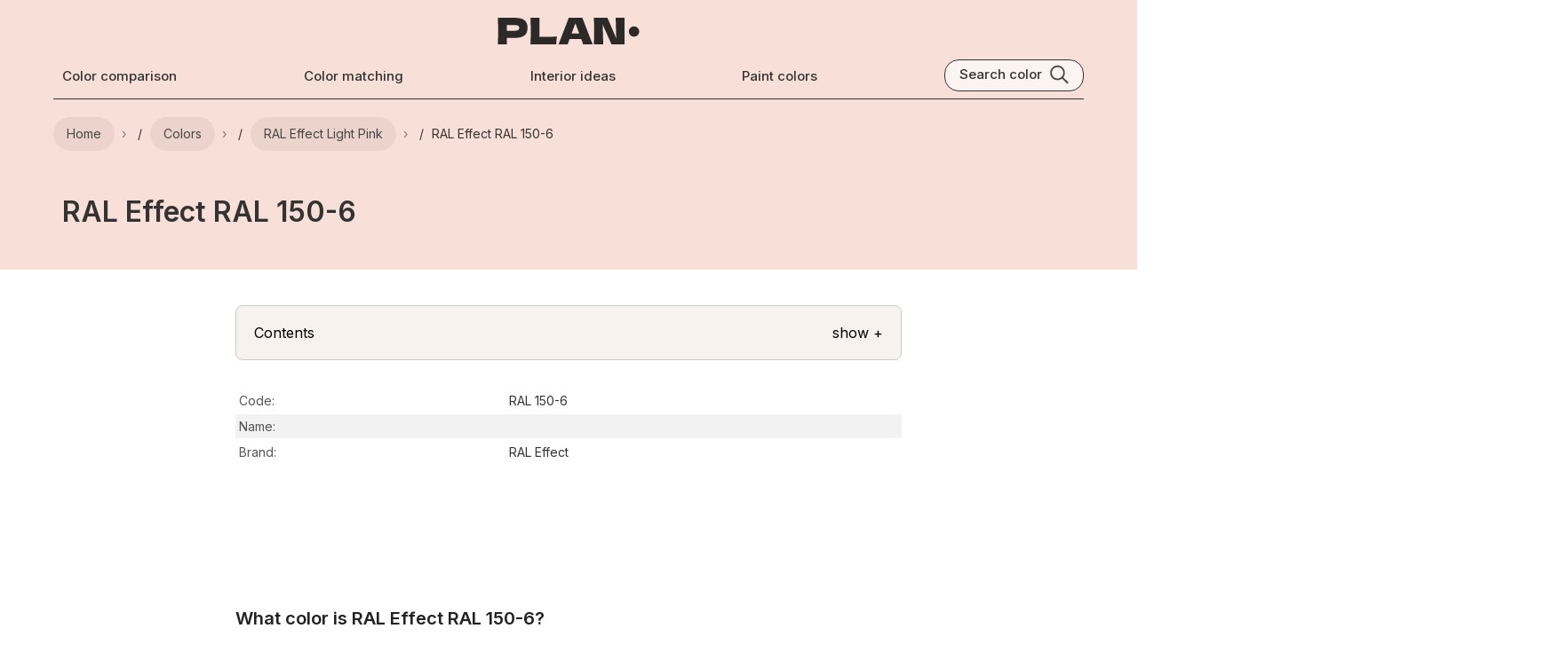

--- FILE ---
content_type: text/html; charset=utf-8
request_url: https://plan-home.com/color/ral-150-6
body_size: 16971
content:
<!DOCTYPE html><html lang="en"><head><meta charSet="utf-8"/><meta name="viewport" content="width=device-width, initial-scale=1, maximum-scale=5"/><link rel="preload" as="image" href="/images/menu-black.svg"/><link rel="preload" href="/static/images/plan-home-logo-black.svg" as="image"/><link rel="preload" as="image" href="/images/search-black.svg"/><link rel="preload" href="/static/images/plan-home-logo-red.svg" as="image"/><link rel="preload" as="image" href="/uploads/color_image/ral-150-6-1.webp"/><link rel="preload" as="image" href="/uploads/color_image/ral-150-6-4.webp"/><link rel="preload" as="image" href="/uploads/color_image/ral-150-6-6.webp"/><link rel="preload" as="image" href="/uploads/color_image/ral-150-6-5.webp"/><link rel="preload" as="image" href="/uploads/color_image/ral-150-6-3.webp"/><link rel="preload" as="image" href="/uploads/color_image/ral-150-6-2.webp"/><link rel="stylesheet" href="/_next/static/chunks/924bcc96f9aaaf0d.css" data-precedence="next"/><link rel="stylesheet" href="/_next/static/chunks/db0edb6a4bc85682.css" data-precedence="next"/><link rel="stylesheet" href="/_next/static/chunks/260f7b8d8bc95f56.css" data-precedence="next"/><link rel="stylesheet" href="/_next/static/chunks/a690e2f54b18c155.css" data-precedence="next"/><link href="/_next/static/chunks/1afb04dcf430177c.css" rel="stylesheet" as="style" data-precedence="dynamic"/><link href="/_next/static/chunks/5419de21fc42545f.css" rel="stylesheet" as="style" data-precedence="dynamic"/><link rel="preload" as="script" fetchPriority="low" href="/_next/static/chunks/0755bf7d6dadbfb4.js"/><script src="/_next/static/chunks/34959a0ab6dcf435.js" async=""></script><script src="/_next/static/chunks/640c112d1b9a4643.js" async=""></script><script src="/_next/static/chunks/648b0c6f07d99064.js" async=""></script><script src="/_next/static/chunks/turbopack-52cffe4c0757e20d.js" async=""></script><script src="/_next/static/chunks/ff1a16fafef87110.js" async=""></script><script src="/_next/static/chunks/d2be314c3ece3fbe.js" async=""></script><script src="/_next/static/chunks/efdf309208e2fbae.js" async=""></script><script src="/_next/static/chunks/80cdf277b55f7055.js" async=""></script><script src="/_next/static/chunks/b03d0695013a597e.js" async=""></script><script src="/_next/static/chunks/a6ff58e1d2910639.js" async=""></script><link rel="preload" href="//scripts.pubnation.com/tags/8f247a18-935a-44d2-9b2f-a95a3602e354.js" as="script"/><link rel="preload" href="https://www.googletagmanager.com/gtag/js?id=G-BY4VEKWDVR" as="script"/><link rel="preload" href="/_next/static/chunks/01786ba9c4b95129.js" as="script" fetchPriority="low"/><link rel="preload" href="/_next/static/chunks/54f521928a40bfd0.js" as="script" fetchPriority="low"/><link rel="preload" href="/_next/static/chunks/5cf106a70fc5bd2d.js" as="script" fetchPriority="low"/><link rel="preload" as="image" href="/static/logo/behr-logo.svg"/><link rel="preload" as="image" href="/static/logo/farrow-and-ball-logo.webp"/><link rel="preload" as="image" href="/static/logo/sherwin-williams-logo.svg"/><link rel="preload" as="image" href="/static/logo/benjamin-moore-logo.svg"/><link rel="preload" as="image" href="/static/logo/ncs-logo.svg"/><link rel="preload" as="image" href="/static/logo/ral-logo.svg"/><link rel="preload" href="/_next/static/chunks/12ef7a85d0de1a8e.js" as="script" fetchPriority="low"/><link rel="preload" href="/_next/static/chunks/1c65829e02d4099a.js" as="script" fetchPriority="low"/><link rel="preload" as="image" href="/static/icons/copy.svg"/><link rel="preload" href="/_next/static/chunks/5b3a83449915f610.js" as="script" fetchPriority="low"/><link rel="preload" as="image" href="/static/icons/long-arrow-black.svg"/><link rel="preload" as="image" href="/static/icons/long-arrow-white.svg"/><link rel="preload" href="/_next/static/chunks/83aaccd00d37b873.js" as="script" fetchPriority="low"/><link rel="preload" as="image" href="/static/icons/chevron-right-black.svg"/><link rel="preload" as="image" href="/uploads/color_cover/color_cover/laurel-pink-sw-7111.webp"/><link rel="preload" as="image" href="/uploads/color_cover/color_cover/ral-150-4.webp"/><link rel="preload" as="image" href="/uploads/color_cover/color_cover/angelic-sw-6602.webp"/><link rel="preload" as="image" href="/uploads/color_cover/color_cover/benjamin-moore-pensacola-pink-1184.webp"/><link rel="preload" as="image" href="/uploads/color_cover/color_cover/teasing-peach-sw-6623.webp"/><link rel="preload" as="image" href="/uploads/color_cover/color_cover/amour-pink-sw-6595.webp"/><meta name="next-size-adjust" content=""/><meta name="theme-color" content="#efeee9"/><script src="/_next/static/chunks/a6dad97d9634a72d.js" noModule=""></script></head><body class="App app-content"><div hidden=""><!--$?--><template id="B:0"></template><!--/$--></div><div class="color-page-wrapper"><style>
          :root {
            --hfont: 'Inter', 'Inter Fallback', Roboto, sans-serif;
            --font: 'Inter', 'Inter Fallback', Roboto, sans-serif;
          }
        </style><style>
                .breadcrumb {
                    display: flex;
                    flex-wrap: wrap;
                    list-style: none;
                    padding: 0;
                    margin: 8px 0 16px;
                }
                .breadcrumb li {
                    display: inline-flex;
                    align-items: center;
                }
                .breadcrumb li:not(:last-child)::after {
                    content: '›';
                    margin: 0 8px;
                    opacity: 0.6;
                }
                .breadcrumb a {
                    color: inherit;
                    text-decoration: none;
                    opacity: 0.8;
                }
                .breadcrumb a:hover {
                    text-decoration: underline;
                    opacity: 1;
                }
                .white-text {
                    color: #fff;
                }
                .Row {
                    display: flex;
                    flex-direction: row;
                }
                .page-content-wide {
                    max-width: 1200px;
                    margin: 0 auto;
                    padding: 0 20px;
                    width: 100%;
                }
                .Color-module__-0g49q__colorName {
                    color: #333;
                    font: 600 32px var(--hfont);
                    padding: 20px 10px 20px;
                    max-width: 800px;
                }
                .Color-module__-0g49q__colorHeaderBlock {
                    border-bottom: 4px solid #333;
                }
                @media (max-width: 600px) {
                    .Color-module__-0g49q__colorName {
                        height: auto;
                        min-height: 94px;
                    }
                }
            </style><script type="application/ld+json">{"@context":"https://schema.org","@type":"BreadcrumbList","itemListElement":[{"@type":"ListItem","position":1,"name":"Plan Home","item":"https://plan-home.com/"},{"@type":"ListItem","position":2,"name":"All colors","item":"https://plan-home.com/colors"},{"@type":"ListItem","position":3,"name":"Pink RAL Effect colors","item":"https://plan-home.com/colors/pink-ral-effect-colors"},{"@type":"ListItem","position":4,"name":"RAL Effect RAL 150-6"}]}</script><script type="application/ld+json">{"@context":"https://schema.org","@type":"FAQPage","mainEntity":[{"@type":"Question","name":"Is RAL Effect  RAL 150-6 cool or warm?","acceptedAnswer":{"@type":"Answer","text":"<p>RAL Effect RAL 150-6  is <b>warm</b> color according to HSL (Hue, Saturation, Lightness) on the color wheel.</p>"}},{"@type":"Question","name":"What are RAL Effect RAL 150-6 undertones?","acceptedAnswer":{"@type":"Answer","text":"<p><b>Red</b> is RAL Effect RAL 150-6 undertone color.</p>"}},{"@type":"Question","name":"What is the HEX code for RAL Effect RAL 150-6?","acceptedAnswer":{"@type":"Answer","text":"<p>The hexadecimal color code for RAL Effect RAL 150-6 undertone is <b>#F8DFD7</b>.</p>"}},{"@type":"Question","name":"What is the RGB code of RAL Effect RAL 150-6?","acceptedAnswer":{"@type":"Answer","text":"<p>RGB code is <b>248, 223, 215</b>. RGB (red, green and blue) additive color model is a system representing the colors used on a digital display screen (TV, PC, laptop, phone or tablet). It defines the intensity of the color with a value between 0 and 255.</p>"}}]}</script><script type="application/ld+json">{"@context":"https://schema.org","@type":"Article","headline":"RAL Effect RAL 150-6","image":["https://plan-home.com/static/images/all-colors.jpg","https://plan-home.com/uploads/color_image/ral-150-6-6.webp","https://plan-home.com/uploads/color_image/ral-150-6-5.webp","https://plan-home.com/uploads/color_image/ral-150-6-3.webp","https://plan-home.com/uploads/color_image/ral-150-6-2.webp","https://plan-home.com/uploads/color_image/ral-150-6-4.webp","https://plan-home.com/uploads/color_image/ral-150-6-1.webp"],"datePublished":"2023-01-12T10:25:20Z","dateModified":"2023-06-04T22:06:24.961Z","author":[{"@type":"Organization","name":"Plan Home","url":"https://plan-home.com/"}]}</script><main><div class="Row" style="background:#F8DFD7"><div class="page-content-wide"><div class="HeaderTheme-module__nTX6eq__headerTheme" style="background-color:#F8DFD7"></div><header class="page-header"><div class="Row Centered"><div class="Relative mobile-shown"><button type="button" class="page-header-icon-link" aria-label="Toggle menu" aria-expanded="false"><img src="/images/menu-black.svg" alt="Menu" class="page-header-icon"/></button></div><div class="Flexchild"></div><a href="/" title="PLAN Home Homepage" class="page-logo-link"><img src="/static/images/plan-home-logo-black.svg" alt="Paint colors from Plan Home" class="color-logo"/></a><div class="Flexchild"></div><div class="mobile-shown"><button type="button" class="page-header-icon-link" aria-label="Search"><img src="/images/search-black.svg" alt="Search colors by name or code" class="page-header-icon"/></button></div></div><div class="Row Wrap Center Space-between"><a href="/compare-colors" title="Color comparison" class="page-header-link mobile-hidden ">Color comparison</a><a href="/match-colors" title="Color matching tool" class="page-header-link mobile-hidden ">Color matching</a><a href="/interior" title="Interior ideas" class="page-header-link mobile-hidden ">Interior ideas</a><a href="/colors" title="Wall paint colors" class="page-header-link mobile-hidden ">Paint colors</a><div class="mobile-hidden"><div class="Search-module__NyeKaa__searchBlock Row"><div class="Search-module__NyeKaa__searchTitle">Search color</div><img src="/images/search-black.svg" class="Search-module__NyeKaa__searchIcon" alt="Search color by name" title="Search color by name"/></div></div></div><div class="page-header-bottom mobile-hidden"></div></header><nav aria-label="Breadcrumb"><ul class="breadcrumb "><li><a href="/" title="Plan Home Main Page"><span>Home</span></a></li><li><a href="/colors" title="All paint colors"><span>Colors</span></a></li><li><a href="/colors/light-pink-ral-effect-colors" title="RAL Effect Light Pink colors"><span>RAL Effect light Pink</span></a></li><li><span>RAL Effect RAL 150-6</span></li></ul></nav></div></div><article><div class="Row" style="background:#F8DFD7"><div class="page-content-wide"><h1 class="Color-module__-0g49q__colorName">RAL Effect  RAL 150-6</h1></div></div><div class="Row"><div class="Flexchild ads-column-content tablet-hidden"><div class="pn-sticky"></div></div><div class="color-content"><section id="color-description" class="color-block"><style>
                .color-contents-header summary::-webkit-details-marker {
                    display: none;
                }
                .color-contents-header .when-open {
                    display: none;
                }
                .color-contents-header[open] .when-closed {
                    display: none;
                }
                .color-contents-header[open] .when-open {
                    display: inline;
                }
            </style><details class="color-contents-header"><summary class="Row Center" style="cursor:pointer;list-style:none"><div id="page-contents" class="Flexchild">Contents</div><div class="contents-toggle"><span class="when-closed">show +</span><span class="when-open">hide -</span></div></summary><div class="color-contents"><ul><li><a href="#bedroom">RAL 150-6 for bedroom (1 photo)</a></li><li><a href="#kitchen-cabinets">RAL Effect RAL 150-6 on kitchen cabinets (1 photo)</a></li><li><a href="#reviews">RAL Effect RAL 150-6 reviews (4 photos)</a></li><li><a href="#undertone">What are RAL Effect RAL 150-6 undertones?</a></li><li><a href="#cool-or-warm">Is  RAL 150-6 cool or warm?</a></li><li><a href="#color-light">How light temperature affects on RAL 150-6</a></li><li><a href="#color-comparison-matching">Color comparison and matching</a></li><li><a href="#lrv">LRV of  RAL 150-6</a></li><li><a href="#color-codes">Color codes</a></li><li><a href="#color-equivalents">Color equivalents</a></li></ul></div></details><table class="color-table"><tbody><tr class=""><td class="color-property-header">Code:</td><td class="color-property-value">RAL 150-6</td></tr><tr class=""><td class="color-property-header">Name:</td><td class="color-property-value"></td></tr><tr class=""><td class="color-property-header">Brand:</td><td class="color-property-value">RAL Effect</td></tr></tbody></table><div class="Pubnation-module__YnEjVW__leaderboard pn-leaderboard"></div><h2 class="color-description-block-h2">What color is RAL Effect RAL 150-6?</h2><div class="color-description-block"><p>Let&#x27;s dive into a full<!-- --> <strong>RAL 150-6</strong> <!-- -->paint color review. Take a look at pictures of real interiors and exteriors painted with beautiful<!-- --> <strong>RAL 150-6</strong>. Find out if this gorgeous<!-- --> <strong>warm pink paint color</strong> would look great on your living room walls or trims, kitchen cabinet, bedroom accent wall, bathroom or house exterior.</p></div></section><!--$?--><template id="B:1"></template><div>Loading...</div><!--/$--></div><div class="Flexchild ads-column-content tablet-hidden" style="min-width:120px"><div class="pn-sticky"></div></div></div></article></main><footer class="Footer-module__bU2TmW__footer Vertical Center"><div class="Footer-module__bU2TmW__footerContent Vertical"><img class="Footer-module__bU2TmW__footerLogo" alt="Plan Home logo" src="/static/images/plan-home-logo-red.svg"/><div class="Row Wrap"><div class="Footer-module__bU2TmW__footerColumn Vertical"><a href="https://plan-home.com/privacy-policy" rel="noindex" title="Privacy policy PLAN" class="Footer-module__bU2TmW__footerLink">Privacy policy</a><a href="/about-us" title="About us" class="Footer-module__bU2TmW__footerLink">About us</a><a href="/contact" title="Plan Home contact" class="Footer-module__bU2TmW__footerLink">Contact</a></div><div class="Footer-module__bU2TmW__footerColumn Vertical"><a href="/colors" title="Wall paint colors with real pictures" class="Footer-module__bU2TmW__footerLink">All wall paint colors</a><a href="/colors/benjamin-moore-colors" title="Benjamin Moore color reviews" class="Footer-module__bU2TmW__footerLink">Benjamin Moore colors</a><a href="/colors/sherwin-williams-colors" title="Sherwin Williams color reviews" class="Footer-module__bU2TmW__footerLink">Sherwin Williams colors</a><a href="/colors/behr-colors" title="Behr color reviews" class="Footer-module__bU2TmW__footerLink">Behr colors</a><a href="/colors/farrow-and-ball-colors" title="Farrow &amp; Ball color reviews" class="Footer-module__bU2TmW__footerLink">Farrow &amp; Ball colors</a><a href="/colors/dulux-colors" title="Dulux color reviews" class="Footer-module__bU2TmW__footerLink">Dulux colors</a><a href="/colors/jotun-colors" title="Jotun color reviews" class="Footer-module__bU2TmW__footerLink">Jotun colors</a></div><div class="Footer-module__bU2TmW__footerColumn Vertical"><a href="https://www.facebook.com/planhomecom" title="Plan Home Facebook" rel="noopener" target="_blank" class="Footer-module__bU2TmW__footerLink">Facebook</a><a href="https://twitter.com/PLAN_HOME_COM" title="Plan Home Twitter" rel="noopener" target="_blank" class="Footer-module__bU2TmW__footerLink">Twitter</a><a href="https://www.pinterest.com/planhomecom/" title="Plan Home Pinterest" target="_blank" rel="noopener" class="Footer-module__bU2TmW__footerLink">Pinterest</a></div></div></div><div class="Footer-module__bU2TmW__footerCopyright">© PLAN 2026. All rights to published pictures belong to their authors or legal owners.</div></footer><!--$?--><template id="B:2"></template><!--/$--></div><script>requestAnimationFrame(function(){$RT=performance.now()});</script><script src="/_next/static/chunks/0755bf7d6dadbfb4.js" id="_R_" async=""></script><div hidden id="S:1"><div><section id="bedroom"><div class="color-content"><h2 class="ColorThread-module__0EMUVW__threadTitle">RAL 150-6 for bedroom</h2><p class="ColorThread-module__0EMUVW__threadDescription">We’ve hand-picked a beautiful collection of photos of this amazing <strong>pink </strong>shade used in real bedrooms. Take a look and imagine how this wonderful <strong>warm light paint color</strong> could transform your own bedroom space.</p><div class="ColorThread-module__0EMUVW__threadRow" style="cursor:grab"><div class="ColorThreadImage-module__YpKDZW__imageWrapper"><img src="/uploads/color_image/ral-150-6-1.webp" class="ColorThreadImage-module__YpKDZW__threadImage" style="width:422px;height:280px" alt="RAL Effect undefined RAL 150-6 bedroom" draggable="false"/><div class="ColorThreadImage-module__YpKDZW__imageSource">Plan Home visualization</div><div class="ColorThreadImage-module__YpKDZW__expandIcon"><svg width="18" height="18" viewBox="0 0 24 24" fill="none" xmlns="http://www.w3.org/2000/svg"><path d="M15 3H21V9" stroke="currentColor" stroke-width="2" stroke-linecap="round" stroke-linejoin="round"></path><path d="M9 21H3V15" stroke="currentColor" stroke-width="2" stroke-linecap="round" stroke-linejoin="round"></path><path d="M21 3L14 10" stroke="currentColor" stroke-width="2" stroke-linecap="round" stroke-linejoin="round"></path><path d="M3 21L10 14" stroke="currentColor" stroke-width="2" stroke-linecap="round" stroke-linejoin="round"></path></svg></div></div></div></div></section></div><div><section id="kitchen-cabinets"><div class="color-content"><h2 class="ColorThread-module__0EMUVW__threadTitle">RAL Effect RAL 150-6 on kitchen cabinets</h2><p class="ColorThread-module__0EMUVW__threadDescription">Want a stylish kitchen? View real-life photo examples of this fascinating <strong>warm pink hue</strong> is paired with backsplashes, countertops, and hardware.</p><div class="ColorThread-module__0EMUVW__threadRow" style="cursor:grab"><div class="ColorThreadImage-module__YpKDZW__imageWrapper"><img src="/uploads/color_image/ral-150-6-4.webp" class="ColorThreadImage-module__YpKDZW__threadImage" style="width:372px;height:280px" alt="RAL Effect undefined RAL 150-6 small kitchen cabinets" draggable="false"/><div class="ColorThreadImage-module__YpKDZW__imageSource">Plan Home visualization</div><div class="ColorThreadImage-module__YpKDZW__expandIcon"><svg width="18" height="18" viewBox="0 0 24 24" fill="none" xmlns="http://www.w3.org/2000/svg"><path d="M15 3H21V9" stroke="currentColor" stroke-width="2" stroke-linecap="round" stroke-linejoin="round"></path><path d="M9 21H3V15" stroke="currentColor" stroke-width="2" stroke-linecap="round" stroke-linejoin="round"></path><path d="M21 3L14 10" stroke="currentColor" stroke-width="2" stroke-linecap="round" stroke-linejoin="round"></path><path d="M3 21L10 14" stroke="currentColor" stroke-width="2" stroke-linecap="round" stroke-linejoin="round"></path></svg></div></div></div></div></section><!--$!--><template data-dgst="BAILOUT_TO_CLIENT_SIDE_RENDERING"></template><!--/$--></div><div><section id="reviews"><div class="color-content"><h2 class="ColorThread-module__0EMUVW__threadTitle">RAL Effect RAL 150-6 reviews<span class="ColorThread-module__0EMUVW__imageCount"> (<!-- -->4<!-- --> photos)</span></h2><p class="ColorThread-module__0EMUVW__threadDescription">View the photos of real spaces painted with this <strong>pink</strong> that were not included in specific categories.Close-ups, painted furniture, storages and dressers, hallways, stairs and ceilings.</p><div class="ColorThread-module__0EMUVW__threadRow" style="cursor:grab"><div class="ColorThreadImage-module__YpKDZW__imageWrapper"><img src="/uploads/color_image/ral-150-6-6.webp" class="ColorThreadImage-module__YpKDZW__threadImage" style="width:422px;height:280px" alt="RAL Effect undefined RAL 150-6 bathroom" draggable="false"/><div class="ColorThreadImage-module__YpKDZW__imageSource">Plan Home visualization</div><div class="ColorThreadImage-module__YpKDZW__expandIcon"><svg width="18" height="18" viewBox="0 0 24 24" fill="none" xmlns="http://www.w3.org/2000/svg"><path d="M15 3H21V9" stroke="currentColor" stroke-width="2" stroke-linecap="round" stroke-linejoin="round"></path><path d="M9 21H3V15" stroke="currentColor" stroke-width="2" stroke-linecap="round" stroke-linejoin="round"></path><path d="M21 3L14 10" stroke="currentColor" stroke-width="2" stroke-linecap="round" stroke-linejoin="round"></path><path d="M3 21L10 14" stroke="currentColor" stroke-width="2" stroke-linecap="round" stroke-linejoin="round"></path></svg></div></div><div class="ColorThreadImage-module__YpKDZW__imageWrapper"><img src="/uploads/color_image/ral-150-6-5.webp" class="ColorThreadImage-module__YpKDZW__threadImage" style="width:187px;height:280px" alt="RAL Effect undefined RAL 150-6 minimalist bathroom" draggable="false"/><div class="ColorThreadImage-module__YpKDZW__imageSource">Plan Home visualization</div><div class="ColorThreadImage-module__YpKDZW__expandIcon"><svg width="18" height="18" viewBox="0 0 24 24" fill="none" xmlns="http://www.w3.org/2000/svg"><path d="M15 3H21V9" stroke="currentColor" stroke-width="2" stroke-linecap="round" stroke-linejoin="round"></path><path d="M9 21H3V15" stroke="currentColor" stroke-width="2" stroke-linecap="round" stroke-linejoin="round"></path><path d="M21 3L14 10" stroke="currentColor" stroke-width="2" stroke-linecap="round" stroke-linejoin="round"></path><path d="M3 21L10 14" stroke="currentColor" stroke-width="2" stroke-linecap="round" stroke-linejoin="round"></path></svg></div></div><div class="ColorThreadImage-module__YpKDZW__imageWrapper"><img src="/uploads/color_image/ral-150-6-3.webp" class="ColorThreadImage-module__YpKDZW__threadImage" style="width:371px;height:280px" alt="RAL Effect undefined RAL 150-6 victorian house interior" draggable="false"/><div class="ColorThreadImage-module__YpKDZW__imageSource">Plan Home visualization</div><div class="ColorThreadImage-module__YpKDZW__expandIcon"><svg width="18" height="18" viewBox="0 0 24 24" fill="none" xmlns="http://www.w3.org/2000/svg"><path d="M15 3H21V9" stroke="currentColor" stroke-width="2" stroke-linecap="round" stroke-linejoin="round"></path><path d="M9 21H3V15" stroke="currentColor" stroke-width="2" stroke-linecap="round" stroke-linejoin="round"></path><path d="M21 3L14 10" stroke="currentColor" stroke-width="2" stroke-linecap="round" stroke-linejoin="round"></path><path d="M3 21L10 14" stroke="currentColor" stroke-width="2" stroke-linecap="round" stroke-linejoin="round"></path></svg></div></div><div class="ColorThreadImage-module__YpKDZW__imageWrapper"><img src="/uploads/color_image/ral-150-6-2.webp" class="ColorThreadImage-module__YpKDZW__threadImage" style="width:422px;height:280px" alt="RAL Effect undefined RAL 150-6 living room walls" draggable="false"/><div class="ColorThreadImage-module__YpKDZW__imageSource">Plan Home visualization</div><div class="ColorThreadImage-module__YpKDZW__expandIcon"><svg width="18" height="18" viewBox="0 0 24 24" fill="none" xmlns="http://www.w3.org/2000/svg"><path d="M15 3H21V9" stroke="currentColor" stroke-width="2" stroke-linecap="round" stroke-linejoin="round"></path><path d="M9 21H3V15" stroke="currentColor" stroke-width="2" stroke-linecap="round" stroke-linejoin="round"></path><path d="M21 3L14 10" stroke="currentColor" stroke-width="2" stroke-linecap="round" stroke-linejoin="round"></path><path d="M3 21L10 14" stroke="currentColor" stroke-width="2" stroke-linecap="round" stroke-linejoin="round"></path></svg></div></div></div></div></section></div><!--$!--><template data-dgst="BAILOUT_TO_CLIENT_SIDE_RENDERING"></template><!--/$--><section id="undertone" class="color-block"><h2 class="color-description-block-h2">What are RAL Effect RAL 150-6 undertones?</h2><div class="Row Wrap"><div class="color-picker-block"><div class="color-picker" style="background-color:hsl(15, 100%, 50%)"><div class="color-picker-dot" style="left:12.949640287769778%;top:2.700000000000003%"></div></div><div class="color-hue"><div class="color-hue-dot" style="left:4.166666666666667%"></div></div></div><div class="Vertical Flexchild color-picker-content"><p class="color-description">RAL 150-6<!-- --> has a <!-- -->clear <strong>red</strong> undertone based on its position in the color space. We identify undertones by isolating the pure hue (separating it from lightness and saturation), which avoids distortions caused by tints, tones, and shades. <br/>This method is generally more reliable than judging undertones on a white background.</p><div class="Row"><p class="color-property-header">HEX value:</p><p class="color-property-value">#F8DFD7</p></div><div class="Row"><p class="color-property-header">RGB code:</p><p class="color-property-value">248, 223, 215</p></div></div></div></section><section id="cool-or-warm" class="color-block"><h2 class="color-description-block-h2">Is RAL Effect  RAL 150-6 cool or warm?</h2><div class="Row Centered Wrap"><div class="ColorTemp-module__6vdpRq__colorWheelBlock"><div class="Row Space-between"><div class="ColorTemp-module__6vdpRq__colorWarm">warm</div><div class="ColorTemp-module__6vdpRq__colorCool">cool</div></div><div class="ColorTemp-module__6vdpRq__colorWheel"><img alt="Color wheel" loading="lazy" width="200" height="200" decoding="async" data-nimg="1" class="ColorTemp-module__6vdpRq__colorWheelImage" style="color:transparent" src="/images/color-wheel.svg"/><div class="ColorTemp-module__6vdpRq__colorWheelDot" style="transform:translate(32px, 82px)"></div></div></div><div class="Vertical Flexchild color-picker-content"><p class="color-description">At 15° on the HSL hue wheel, this Pink sits firmly on the <strong>warm</strong> side.</p><p class="color-description">RAL 150-6  HSL code: <b>15, 70%, 91%</b></p><div class="color-tip-block"><p class="color-tip"><b>Hue</b> - degree on a color wheel from 0 to 360. 0 is red, 120 is green, and 240 is blue.<br/><b>Saturation</b> is expressed as a percentage. At 0%, it appears as a shade of grey, and at 100%, it is in full color.<br/><b>Lightness</b> is also a percentage value. 0% is black, and 100% is white.</p></div></div></div><!--$!--><template data-dgst="BAILOUT_TO_CLIENT_SIDE_RENDERING"></template><!--/$--></section><section id="color-light" class="color-block"><h2 class="color-description-block-h2">How light temperature affects RAL 150-6</h2><p class="color-description"><strong>Natural Lighting.</strong> During the day, natural light shifts from about 2000 K at sunrise/sunset to 5500–6500 K at noon.</p><!--$!--><template data-dgst="BAILOUT_TO_CLIENT_SIDE_RENDERING"></template><!--/$--><p class="color-description">In addition, natural‑light temperature depends on its direction:</p><table class="color-table"><thead><tr><th scope="col">Direction of sunlight</th><th scope="col">Visible temp.</th><th scope="col">Hue</th><th scope="col">Duration</th></tr></thead><tbody><tr><td>North</td><td>Cool</td><td>Bluish</td><td>All day</td></tr><tr><td>East</td><td>Warm</td><td>Yellow</td><td>Before noon</td></tr><tr><td>West</td><td>Warm</td><td>Orange‑red</td><td>After noon</td></tr><tr><td>South</td><td>Warm</td><td>Orange‑yellow</td><td>All day</td></tr></tbody></table><p class="color-description"><strong>Artificial Lighting.</strong> When choosing bulbs, pay attention to their color‑temperature (Kelvins).<br/>Use the slider to see how this <!-- -->Pink<!-- --> shade looks under different lighting:</p><div style="width:100%;height:40px;background-color:#F8DFD7"></div><div class="relative" style="width:100%"><img style="width:100%;aspect-ratio:5 / 4;margin-bottom:-5px" src="/static/images/interior/living-room-light.jpg" alt="Living‑room mockup" loading="lazy"/><div style="position:absolute;inset:0;background-color:#F8DFD7;mix-blend-mode:color-burn;opacity:0.7"></div><div style="position:absolute;inset:0;background-color:#F8DFD7;mix-blend-mode:multiply;opacity:0.83"></div><div style="position:absolute;inset:0;background-color:#F8DFD7;mix-blend-mode:soft-light;opacity:0.25"></div><div style="position:absolute;inset:0;background-color:#fbf2d2;mix-blend-mode:color-burn;opacity:0"></div><div style="position:absolute;inset:0;background-color:#d2e7fb;mix-blend-mode:color-burn;opacity:0"></div><img style="position:absolute;inset:0;width:100%" src="/static/images/interior/living-room-light.png" alt="Living‑room overlay" loading="lazy"/><div style="position:absolute;inset:0;background-color:#fbf2d2;mix-blend-mode:multiply;opacity:0"></div><div style="position:absolute;inset:0;background-color:#d2e7fb;mix-blend-mode:multiply;opacity:0"></div><p style="position:absolute;top:20px;left:20px;font-size:38px;font-weight:900;color:#fff">4000<!-- -->K</p></div><input class="ColorSlider-module__DtzsYW__kelvinsSlider" type="range" step="100" min="2000" max="7000" aria-label="Kelvin slider" value="4000"/><div class="Row ColorSlider-module__DtzsYW__sliderTicks"><div class="ColorSlider-module__DtzsYW__sliderTick Flexchild"><div class="ColorSlider-module__DtzsYW__sliderTickTitle">2000<!-- -->K</div></div><div class="ColorSlider-module__DtzsYW__sliderTick Flexchild"><div class="ColorSlider-module__DtzsYW__sliderTickTitle">3000<!-- -->K</div></div><div class="ColorSlider-module__DtzsYW__sliderTick Flexchild"><div class="ColorSlider-module__DtzsYW__sliderTickTitle">4000<!-- -->K</div></div><div class="ColorSlider-module__DtzsYW__sliderTick Flexchild"><div class="ColorSlider-module__DtzsYW__sliderTickTitle">5000<!-- -->K</div></div><div class="ColorSlider-module__DtzsYW__sliderTick Flexchild"><div class="ColorSlider-module__DtzsYW__sliderTickTitle">6000<!-- -->K</div><div class="ColorSlider-module__DtzsYW__sliderTickTitleLast">7000K</div></div></div><!--$!--><template data-dgst="BAILOUT_TO_CLIENT_SIDE_RENDERING"></template><!--/$--></section><section id="color-comparison-matching" class="color-block"><div class="Row Wrap Between"><div class="CompareMatch-module__RyqAaa__block Flexchild" style="background-color:#F8DFD7"><a href="/compare-colors/ral-150-6" title="Compare RAL Effect RAL 150-6" aria-label="Compare RAL Effect RAL 150-6" class="CompareMatch-module__RyqAaa__link"><div class="Row"><h2 class="CompareMatch-module__RyqAaa__title Flexchild">Compare <br/>RAL Effect<br/>RAL 150-6<br/>to any other colors</h2><img src="/static/icons/long-arrow-black.svg" alt="open color comparison" class="CompareMatch-module__RyqAaa__arrow" loading="lazy"/></div><div class="CompareMatch-module__RyqAaa__spacer"></div><div class="CompareMatch-module__RyqAaa__squaresContainer"><div class="CompareMatch-module__RyqAaa__staticSquare" style="background-color:#F8DFD7"></div><div class="CompareMatch-module__RyqAaa__animatedColorSquare"></div></div></a></div><div class="CompareMatch-module__RyqAaa__block Flexchild" style="background-color:#F8DFD7"><a href="/match-colors/ral-150-6" title="RAL Effect RAL 150-6 color equivalents" aria-label="RAL Effect RAL 150-6 color equivalents" class="CompareMatch-module__RyqAaa__link"><div class="Row"><h2 class="CompareMatch-module__RyqAaa__title Flexchild">RAL Effect<br/>RAL 150-6<br/>color equivalents</h2><img src="/static/icons/long-arrow-black.svg" alt="open color match" class="CompareMatch-module__RyqAaa__arrow" loading="lazy"/></div><div class="CompareMatch-module__RyqAaa__spacer"></div><div class="CompareMatch-module__RyqAaa__logosRow"><div class="CompareMatch-module__RyqAaa__logosTrack"><div class="CompareMatch-module__RyqAaa__logoSquare CompareMatch-module__RyqAaa__logoBg1"><img src="/static/logo/behr-logo.svg" alt="Behr Logo" class="CompareMatch-module__RyqAaa__logoImage"/></div><div class="CompareMatch-module__RyqAaa__logoSquare CompareMatch-module__RyqAaa__logoBg2"><img src="/static/logo/farrow-and-ball-logo.webp" alt="Farrow &amp; Ball" class="CompareMatch-module__RyqAaa__logoImage"/></div><div class="CompareMatch-module__RyqAaa__logoSquare CompareMatch-module__RyqAaa__logoBg3"><img src="/static/logo/sherwin-williams-logo.svg" alt="Sherwin Williams" class="CompareMatch-module__RyqAaa__logoImage"/></div><div class="CompareMatch-module__RyqAaa__logoSquare CompareMatch-module__RyqAaa__logoBg4"><img src="/static/logo/benjamin-moore-logo.svg" alt="Benjamin Moore Logo" class="CompareMatch-module__RyqAaa__logoImage"/></div><div class="CompareMatch-module__RyqAaa__logoSquare CompareMatch-module__RyqAaa__logoBg5"><img src="/static/logo/ncs-logo.svg" alt="NCS Logo" class="CompareMatch-module__RyqAaa__logoImage"/></div><div class="CompareMatch-module__RyqAaa__logoSquare CompareMatch-module__RyqAaa__logoBg6"><img src="/static/logo/ral-logo.svg" alt="RAL Logo" class="CompareMatch-module__RyqAaa__logoImage"/></div></div></div></a></div></div></section><section id="lrv" class="bold-bottom color-block"><h2 class="color-description-block-h2">LRV of RAL 150-6</h2><p class="color-description">RAL 150-6<!-- --> has an <a href="https://en.wikipedia.org/wiki/Light_reflectance_value" title="LRV Wikipedia" class="underline-link" target="_blank" rel="nofollow noopener">LRV</a> <!-- -->of <strong>78.71<!-- -->%</strong> and refers to <!-- -->Off‑White colors that reflect a lot of light<!-- -->. <a href="/post/what-is-lrv" class="underline-link" title="What is LRV and why it&#x27;s important">Why LRV is important?</a></p><img src="/images/color_lrv.svg" class="color-lrv-image" alt="Light Reflectance Value scale illustration" title="Paint color LRV values" loading="lazy" style="aspect-ratio:3"/><div class="color-tip-block"><p class="color-tip"><b>Light Reflectance Value</b> measures the amount of visible and usable light that reflects from a painted surface.<br/>Simply put, the higher the LRV of a paint color, the brighter the room you will get.<br/>The scale goes from 0% (absolute black, absorbing all light) to 100% (pure white, reflecting all light).</p></div><div class="color-tip-block"><p class="color-tip"><b>Act like a pro:</b> When choosing paint with an LRV of <strong>78.71<!-- -->%</strong>, pay attention to your bulbs&#x27; brightness. <b>Light brightness</b> is measured in lumens. The lower the paint&#x27;s LRV, the higher lumen level you need. Every square foot of room needs at least 40 lumens. That means for a 200 ft<sup>2</sup> living room you’ll need about 8000 lumens of light – e.g., eight 1000 lm bulbs.</p></div><div class="Pubnation-module__YnEjVW__incontent pn-in-content"></div></section><section id="color-codes" class="bold-bottom color-block"><h2 class="color-description-block-h2">Color codes</h2><p class="color-description">We have collected almost every possible color code you could ever need. To copy the code, just click the icon to the right of it.</p><table class="color-table third-icon"><thead><tr><th scope="col">Format</th><th scope="col">Code</th></tr></thead><tbody><tr class="color-property-row"><th class="color-property-header">HEX</th><td class="color-property-value">#F8DFD7</td><td><img class="copy-code-icon" src="/static/icons/copy.svg" alt="Copy color code"/></td></tr><tr class="color-property-row"><th class="color-property-header">RGB Decimal</th><td class="color-property-value">248, 223, 215</td><td><img class="copy-code-icon" src="/static/icons/copy.svg" alt="Copy color code"/></td></tr><tr class="color-property-row"><th class="color-property-header">RGB Percent</th><td class="color-property-value">97.25%, 87.45%, 84.31%</td><td><img class="copy-code-icon" src="/static/icons/copy.svg" alt="Copy color code"/></td></tr><tr class="color-property-row"><th class="color-property-header">HSV</th><td class="color-property-value">Hue: 15° Saturation: 13.31% Value: 97.25%</td><td><img class="copy-code-icon" src="/static/icons/copy.svg" alt="Copy color code"/></td></tr><tr class="color-property-row"><th class="color-property-header">HSL</th><td class="color-property-value">hsl(15, 70, 91)</td><td><img class="copy-code-icon" src="/static/icons/copy.svg" alt="Copy color code"/></td></tr><tr class="color-property-row"><th class="color-property-header">CMYK</th><td class="color-property-value">Cyan: 0.0 Magenta: 10.08 Yellow: 13.31 Key: 2.75</td><td><img class="copy-code-icon" src="/static/icons/copy.svg" alt="Copy color code"/></td></tr><tr class="color-property-row"><th class="color-property-header">YIQ</th><td class="color-property-value">Y: 229.563 I: 17.468 Q: 2.799</td><td><img class="copy-code-icon" src="/static/icons/copy.svg" alt="Copy color code"/></td></tr><tr class="color-property-row"><th class="color-property-header">XYZ</th><td class="color-property-value">X: 77.363 Y: 77.64 Z: 75.182</td><td><img class="copy-code-icon" src="/static/icons/copy.svg" alt="Copy color code"/></td></tr><tr class="color-property-row"><th class="color-property-header">CIE Lab</th><td class="color-property-value">L:90.615 a:7.292 b:7.047</td><td><img class="copy-code-icon" src="/static/icons/copy.svg" alt="Copy color code"/></td></tr><tr class="color-property-row"><th class="color-property-header">CIE Luv</th><td class="color-property-value">L:90.615 u:15.349 v:9.208</td><td><img class="copy-code-icon" src="/static/icons/copy.svg" alt="Copy color code"/></td></tr><tr class="color-property-row"><th class="color-property-header">Decimal</th><td class="color-property-value">16310231</td><td><img class="copy-code-icon" src="/static/icons/copy.svg" alt="Copy color code"/></td></tr><tr class="color-property-row"><th class="color-property-header">Hunter Lab</th><td class="color-property-value">88.113, 2.524, 11.091</td><td><img class="copy-code-icon" src="/static/icons/copy.svg" alt="Copy color code"/></td></tr></tbody></table></section><section class="color-block"><div class="hidden">RAL Effect RAL 150-6</div><div class="Row"><div class="color-button Row"><div>Copy color code</div><img class="color-copy-icon" src="/static/icons/copy.svg" alt="Copy paint color code"/></div><div class="Flexchild"></div></div><div class="Row Wrap"><a href="/colors/light-colors" title="Light paint colors" class="color-tag Row" style="background:#f0f0f0;color:#333333"><div>Light colors</div><img class="color-copy-icon" src="/static/icons/long-arrow-black.svg" alt="Light paint colors"/></a><a href="/colors/pink-colors" title="Go to Pink paint colors" class="color-tag Row" style="background:#d253a3;color:#ffffff"><div>Pink tones</div><img class="color-copy-icon" src="/static/icons/long-arrow-white.svg" alt="Go to Pink paint colors"/></a><a href="/colors/light-pink-colors" title="Go to Light Pink paint colors" class="color-tag Row" style="background:#edc2e7;color:#333333"><div>light Pink<!-- --> colors</div><img class="color-copy-icon" src="/static/icons/long-arrow-black.svg" alt="Go to Light Pink paint colors"/></a></div></section><!--$!--><template data-dgst="BAILOUT_TO_CLIENT_SIDE_RENDERING"></template><!--/$--><section id="color-equivalents"><h2 class="color-h3">Color equivalents</h2><div class="color-content"><div class="small-cards-container"><a href="/color/touching-white-sw-6609" title="Sherwin Williams Touching White SW 6609" class="ColorCard-module__EMiSuq__colorCard" style="background:#f4e1d7"><div class="Row ColorCard-module__EMiSuq__colorCardHeader"><div class="Flexchild Vertical"><h3 class="ColorCard-module__EMiSuq__colorCardTitle">SW 6609</h3><h4 class="ColorCard-module__EMiSuq__colorCardSubtitle">Touching White</h4><h4 class="ColorCard-module__EMiSuq__colorCardPalette">Sherwin Williams</h4></div><img class="ColorCard-module__EMiSuq__colorCardArrow" alt="Open Sherwin Williams SW 6609" src="/static/icons/chevron-right-black.svg"/></div><div class="Flexchild"></div><div class="ColorCard-module__EMiSuq__colorCardImageBlock"></div></a><a href="/color/benjamin-moore-sheer-pink-894" title="Benjamin Moore Sheer Pink 894" class="ColorCard-module__EMiSuq__colorCard" style="background:#F5E2D5"><div class="Row ColorCard-module__EMiSuq__colorCardHeader"><div class="Flexchild Vertical"><h3 class="ColorCard-module__EMiSuq__colorCardTitle">894</h3><h4 class="ColorCard-module__EMiSuq__colorCardSubtitle">Sheer Pink</h4><h4 class="ColorCard-module__EMiSuq__colorCardPalette">Benjamin Moore</h4></div><img class="ColorCard-module__EMiSuq__colorCardArrow" alt="Open Benjamin Moore 894" src="/static/icons/chevron-right-black.svg"/></div><div class="Flexchild"></div><div class="ColorCard-module__EMiSuq__colorCardImageBlock"></div></a><a href="/color/lotus-petal-sw-9697" title="Sherwin Williams Lotus Petal SW 9697" class="ColorCard-module__EMiSuq__colorCard" style="background:#f3dfd6"><div class="Row ColorCard-module__EMiSuq__colorCardHeader"><div class="Flexchild Vertical"><h3 class="ColorCard-module__EMiSuq__colorCardTitle">SW 9697</h3><h4 class="ColorCard-module__EMiSuq__colorCardSubtitle">Lotus Petal</h4><h4 class="ColorCard-module__EMiSuq__colorCardPalette">Sherwin Williams</h4></div><img class="ColorCard-module__EMiSuq__colorCardArrow" alt="Open Sherwin Williams SW 9697" src="/static/icons/chevron-right-black.svg"/></div><div class="Flexchild"></div><div class="ColorCard-module__EMiSuq__colorCardImageBlock"></div></a><a href="/color/benjamin-moore-sunset-hill-1212" title="Benjamin Moore Sunset Hill 1212" class="ColorCard-module__EMiSuq__colorCard" style="background:#F6E4D6"><div class="Row ColorCard-module__EMiSuq__colorCardHeader"><div class="Flexchild Vertical"><h3 class="ColorCard-module__EMiSuq__colorCardTitle">1212</h3><h4 class="ColorCard-module__EMiSuq__colorCardSubtitle">Sunset Hill</h4><h4 class="ColorCard-module__EMiSuq__colorCardPalette">Benjamin Moore</h4></div><img class="ColorCard-module__EMiSuq__colorCardArrow" alt="Open Benjamin Moore 1212" src="/static/icons/chevron-right-black.svg"/></div><div class="Flexchild"></div><div class="ColorCard-module__EMiSuq__colorCardImageBlock"></div></a><a href="/color/laurel-pink-sw-7111" title="Sherwin Williams Laurel Pink SW 7111" class="ColorCard-module__EMiSuq__colorCard" style="background:#f7e1dc"><div class="Row ColorCard-module__EMiSuq__colorCardHeader"><div class="Flexchild Vertical"><h3 class="ColorCard-module__EMiSuq__colorCardTitle">SW 7111</h3><h4 class="ColorCard-module__EMiSuq__colorCardSubtitle">Laurel Pink</h4><h4 class="ColorCard-module__EMiSuq__colorCardPalette">Sherwin Williams</h4></div><img class="ColorCard-module__EMiSuq__colorCardArrow" alt="Open Sherwin Williams SW 7111" src="/static/icons/chevron-right-black.svg"/></div><div class="Flexchild"></div><div class="ColorCard-module__EMiSuq__colorCardImageBlock"><img src="/uploads/color_cover/color_cover/laurel-pink-sw-7111.webp" alt="Photo of color Sherwin Williams SW 7111 Laurel Pink" title="Photo of color Sherwin Williams SW 7111 Laurel Pink" class="ColorCard-module__EMiSuq__colorCardImage"/></div></a><a href="/color/feather-white-sw-6616" title="Sherwin Williams Feather White SW 6616" class="ColorCard-module__EMiSuq__colorCard" style="background:#f4e3d8"><div class="Row ColorCard-module__EMiSuq__colorCardHeader"><div class="Flexchild Vertical"><h3 class="ColorCard-module__EMiSuq__colorCardTitle">SW 6616</h3><h4 class="ColorCard-module__EMiSuq__colorCardSubtitle">Feather White</h4><h4 class="ColorCard-module__EMiSuq__colorCardPalette">Sherwin Williams</h4></div><img class="ColorCard-module__EMiSuq__colorCardArrow" alt="Open Sherwin Williams SW 6616" src="/static/icons/chevron-right-black.svg"/></div><div class="Flexchild"></div><div class="ColorCard-module__EMiSuq__colorCardImageBlock"></div></a><div class="ads-grid-wide-content mobile-shown"><div class="Pubnation-module__YnEjVW__incontent pn-in-content"></div></div><a href="/color/ral-150-4" title="RAL Effect RAL 150-4" class="ColorCard-module__EMiSuq__colorCard" style="background:#FBE3D4"><div class="Row ColorCard-module__EMiSuq__colorCardHeader"><div class="Flexchild Vertical"><h3 class="ColorCard-module__EMiSuq__colorCardTitle">RAL 150-4</h3><h4 class="ColorCard-module__EMiSuq__colorCardPalette">RAL Effect</h4></div><img class="ColorCard-module__EMiSuq__colorCardArrow" alt="Open RAL Effect RAL 150-4" src="/static/icons/chevron-right-black.svg"/></div><div class="Flexchild"></div><div class="ColorCard-module__EMiSuq__colorCardImageBlock"><img src="/uploads/color_cover/color_cover/ral-150-4.webp" alt="Photo of color RAL Effect RAL 150-4 " title="Photo of color RAL Effect RAL 150-4 " class="ColorCard-module__EMiSuq__colorCardImage"/></div></a><a href="/color/benjamin-moore-peach-cooler-022" title="Benjamin Moore Peach Cooler 022" class="ColorCard-module__EMiSuq__colorCard" style="background:#F7E4D4"><div class="Row ColorCard-module__EMiSuq__colorCardHeader"><div class="Flexchild Vertical"><h3 class="ColorCard-module__EMiSuq__colorCardTitle">022</h3><h4 class="ColorCard-module__EMiSuq__colorCardSubtitle">Peach Cooler</h4><h4 class="ColorCard-module__EMiSuq__colorCardPalette">Benjamin Moore</h4></div><img class="ColorCard-module__EMiSuq__colorCardArrow" alt="Open Benjamin Moore 022" src="/static/icons/chevron-right-black.svg"/></div><div class="Flexchild"></div><div class="ColorCard-module__EMiSuq__colorCardImageBlock"></div></a><a href="/color/angelic-sw-6602" title="Sherwin Williams Angelic SW 6602" class="ColorCard-module__EMiSuq__colorCard" style="background:#f2dcd7"><div class="Row ColorCard-module__EMiSuq__colorCardHeader"><div class="Flexchild Vertical"><h3 class="ColorCard-module__EMiSuq__colorCardTitle">SW 6602</h3><h4 class="ColorCard-module__EMiSuq__colorCardSubtitle">Angelic</h4><h4 class="ColorCard-module__EMiSuq__colorCardPalette">Sherwin Williams</h4></div><img class="ColorCard-module__EMiSuq__colorCardArrow" alt="Open Sherwin Williams SW 6602" src="/static/icons/chevron-right-black.svg"/></div><div class="Flexchild"></div><div class="ColorCard-module__EMiSuq__colorCardImageBlock"><img src="/uploads/color_cover/color_cover/angelic-sw-6602.webp" alt="Photo of color Sherwin Williams SW 6602 Angelic" title="Photo of color Sherwin Williams SW 6602 Angelic" class="ColorCard-module__EMiSuq__colorCardImage"/></div></a><div class="ads-grid-wide-content mobile-hidden"><div class="Pubnation-module__YnEjVW__incontent pn-in-content"></div></div><a href="/color/conch-shell-sw-7115" title="Sherwin Williams Conch Shell SW 7115" class="ColorCard-module__EMiSuq__colorCard" style="background:#f8e6d7"><div class="Row ColorCard-module__EMiSuq__colorCardHeader"><div class="Flexchild Vertical"><h3 class="ColorCard-module__EMiSuq__colorCardTitle">SW 7115</h3><h4 class="ColorCard-module__EMiSuq__colorCardSubtitle">Conch Shell</h4><h4 class="ColorCard-module__EMiSuq__colorCardPalette">Sherwin Williams</h4></div><img class="ColorCard-module__EMiSuq__colorCardArrow" alt="Open Sherwin Williams SW 7115" src="/static/icons/chevron-right-black.svg"/></div><div class="Flexchild"></div><div class="ColorCard-module__EMiSuq__colorCardImageBlock"></div></a><a href="/color/benjamin-moore-peach-melba-078" title="Benjamin Moore Peach Melba 078" class="ColorCard-module__EMiSuq__colorCard" style="background:#F8E3D1"><div class="Row ColorCard-module__EMiSuq__colorCardHeader"><div class="Flexchild Vertical"><h3 class="ColorCard-module__EMiSuq__colorCardTitle">078</h3><h4 class="ColorCard-module__EMiSuq__colorCardSubtitle">Peach Melba</h4><h4 class="ColorCard-module__EMiSuq__colorCardPalette">Benjamin Moore</h4></div><img class="ColorCard-module__EMiSuq__colorCardArrow" alt="Open Benjamin Moore 078" src="/static/icons/chevron-right-black.svg"/></div><div class="Flexchild"></div><div class="ColorCard-module__EMiSuq__colorCardImageBlock"></div></a><a href="/color/benjamin-moore-pensacola-pink-1184" title="Benjamin Moore Pensacola Pink 1184" class="ColorCard-module__EMiSuq__colorCard" style="background:#F2E3D7"><div class="Row ColorCard-module__EMiSuq__colorCardHeader"><div class="Flexchild Vertical"><h3 class="ColorCard-module__EMiSuq__colorCardTitle">1184</h3><h4 class="ColorCard-module__EMiSuq__colorCardSubtitle">Pensacola Pink</h4><h4 class="ColorCard-module__EMiSuq__colorCardPalette">Benjamin Moore</h4></div><img class="ColorCard-module__EMiSuq__colorCardArrow" alt="Open Benjamin Moore 1184" src="/static/icons/chevron-right-black.svg"/></div><div class="Flexchild"></div><div class="ColorCard-module__EMiSuq__colorCardImageBlock"><img src="/uploads/color_cover/color_cover/benjamin-moore-pensacola-pink-1184.webp" alt="Photo of color Benjamin Moore 1184 Pensacola Pink" title="Photo of color Benjamin Moore 1184 Pensacola Pink" class="ColorCard-module__EMiSuq__colorCardImage"/></div></a><div class="ads-grid-wide-content mobile-shown"><div class="Pubnation-module__YnEjVW__incontent pn-in-content"></div></div><a href="/color/teasing-peach-sw-6623" title="Sherwin Williams Teasing Peach SW 6623" class="ColorCard-module__EMiSuq__colorCard" style="background:#f1e1d7"><div class="Row ColorCard-module__EMiSuq__colorCardHeader"><div class="Flexchild Vertical"><h3 class="ColorCard-module__EMiSuq__colorCardTitle">SW 6623</h3><h4 class="ColorCard-module__EMiSuq__colorCardSubtitle">Teasing Peach</h4><h4 class="ColorCard-module__EMiSuq__colorCardPalette">Sherwin Williams</h4></div><img class="ColorCard-module__EMiSuq__colorCardArrow" alt="Open Sherwin Williams SW 6623" src="/static/icons/chevron-right-black.svg"/></div><div class="Flexchild"></div><div class="ColorCard-module__EMiSuq__colorCardImageBlock"><img src="/uploads/color_cover/color_cover/teasing-peach-sw-6623.webp" alt="Photo of color Sherwin Williams SW 6623 Teasing Peach" title="Photo of color Sherwin Williams SW 6623 Teasing Peach" class="ColorCard-module__EMiSuq__colorCardImage"/></div></a><a href="/color/roseate-sw-7113" title="Sherwin Williams Roseate SW 7113" class="ColorCard-module__EMiSuq__colorCard" style="background:#f7e5db"><div class="Row ColorCard-module__EMiSuq__colorCardHeader"><div class="Flexchild Vertical"><h3 class="ColorCard-module__EMiSuq__colorCardTitle">SW 7113</h3><h4 class="ColorCard-module__EMiSuq__colorCardSubtitle">Roseate</h4><h4 class="ColorCard-module__EMiSuq__colorCardPalette">Sherwin Williams</h4></div><img class="ColorCard-module__EMiSuq__colorCardArrow" alt="Open Sherwin Williams SW 7113" src="/static/icons/chevron-right-black.svg"/></div><div class="Flexchild"></div><div class="ColorCard-module__EMiSuq__colorCardImageBlock"></div></a><a href="/color/amour-pink-sw-6595" title="Sherwin Williams Amour Pink SW 6595" class="ColorCard-module__EMiSuq__colorCard" style="background:#f2dedc"><div class="Row ColorCard-module__EMiSuq__colorCardHeader"><div class="Flexchild Vertical"><h3 class="ColorCard-module__EMiSuq__colorCardTitle">SW 6595</h3><h4 class="ColorCard-module__EMiSuq__colorCardSubtitle">Amour Pink</h4><h4 class="ColorCard-module__EMiSuq__colorCardPalette">Sherwin Williams</h4></div><img class="ColorCard-module__EMiSuq__colorCardArrow" alt="Open Sherwin Williams SW 6595" src="/static/icons/chevron-right-black.svg"/></div><div class="Flexchild"></div><div class="ColorCard-module__EMiSuq__colorCardImageBlock"><img src="/uploads/color_cover/color_cover/amour-pink-sw-6595.webp" alt="Photo of color Sherwin Williams SW 6595 Amour Pink" title="Photo of color Sherwin Williams SW 6595 Amour Pink" class="ColorCard-module__EMiSuq__colorCardImage"/></div></a><a href="/color/posy-sw-6630" title="Sherwin Williams Posy SW 6630" class="ColorCard-module__EMiSuq__colorCard" style="background:#f2e1d2"><div class="Row ColorCard-module__EMiSuq__colorCardHeader"><div class="Flexchild Vertical"><h3 class="ColorCard-module__EMiSuq__colorCardTitle">SW 6630</h3><h4 class="ColorCard-module__EMiSuq__colorCardSubtitle">Posy</h4><h4 class="ColorCard-module__EMiSuq__colorCardPalette">Sherwin Williams</h4></div><img class="ColorCard-module__EMiSuq__colorCardArrow" alt="Open Sherwin Williams SW 6630" src="/static/icons/chevron-right-black.svg"/></div><div class="Flexchild"></div><div class="ColorCard-module__EMiSuq__colorCardImageBlock"></div></a><a href="/color/benjamin-moore-amelia-blush-085" title="Benjamin Moore Amelia Blush 085" class="ColorCard-module__EMiSuq__colorCard" style="background:#F7E6D3"><div class="Row ColorCard-module__EMiSuq__colorCardHeader"><div class="Flexchild Vertical"><h3 class="ColorCard-module__EMiSuq__colorCardTitle">085</h3><h4 class="ColorCard-module__EMiSuq__colorCardSubtitle">Amelia Blush</h4><h4 class="ColorCard-module__EMiSuq__colorCardPalette">Benjamin Moore</h4></div><img class="ColorCard-module__EMiSuq__colorCardArrow" alt="Open Benjamin Moore 085" src="/static/icons/chevron-right-black.svg"/></div><div class="Flexchild"></div><div class="ColorCard-module__EMiSuq__colorCardImageBlock"></div></a><a href="/color/benjamin-moore-pink-harmony-2013-60" title="Benjamin Moore Pink Harmony 2013-60" class="ColorCard-module__EMiSuq__colorCard" style="background:#FFDED3"><div class="Row ColorCard-module__EMiSuq__colorCardHeader"><div class="Flexchild Vertical"><h3 class="ColorCard-module__EMiSuq__colorCardTitle">2013-60</h3><h4 class="ColorCard-module__EMiSuq__colorCardSubtitle">Pink Harmony</h4><h4 class="ColorCard-module__EMiSuq__colorCardPalette">Benjamin Moore</h4></div><img class="ColorCard-module__EMiSuq__colorCardArrow" alt="Open Benjamin Moore 2013-60" src="/static/icons/chevron-right-black.svg"/></div><div class="Flexchild"></div><div class="ColorCard-module__EMiSuq__colorCardImageBlock"></div></a><div class="ads-grid-wide-content mobile-hidden"><div class="Pubnation-module__YnEjVW__incontent pn-in-content"></div></div><a href="/color/benjamin-moore-peach-cloud-2169-60" title="Benjamin Moore Peach Cloud 2169-60" class="ColorCard-module__EMiSuq__colorCard" style="background:#FFE0D3"><div class="Row ColorCard-module__EMiSuq__colorCardHeader"><div class="Flexchild Vertical"><h3 class="ColorCard-module__EMiSuq__colorCardTitle">2169-60</h3><h4 class="ColorCard-module__EMiSuq__colorCardSubtitle">Peach Cloud</h4><h4 class="ColorCard-module__EMiSuq__colorCardPalette">Benjamin Moore</h4></div><img class="ColorCard-module__EMiSuq__colorCardArrow" alt="Open Benjamin Moore 2169-60" src="/static/icons/chevron-right-black.svg"/></div><div class="Flexchild"></div><div class="ColorCard-module__EMiSuq__colorCardImageBlock"></div></a><div class="ads-grid-wide-content mobile-shown"><div class="Pubnation-module__YnEjVW__incontent pn-in-content"></div></div><a href="/color/benjamin-moore-sunlit-coral-2170-60" title="Benjamin Moore Sunlit Coral 2170-60" class="ColorCard-module__EMiSuq__colorCard" style="background:#F9DDCF"><div class="Row ColorCard-module__EMiSuq__colorCardHeader"><div class="Flexchild Vertical"><h3 class="ColorCard-module__EMiSuq__colorCardTitle">2170-60</h3><h4 class="ColorCard-module__EMiSuq__colorCardSubtitle">Sunlit Coral</h4><h4 class="ColorCard-module__EMiSuq__colorCardPalette">Benjamin Moore</h4></div><img class="ColorCard-module__EMiSuq__colorCardArrow" alt="Open Benjamin Moore 2170-60" src="/static/icons/chevron-right-black.svg"/></div><div class="Flexchild"></div><div class="ColorCard-module__EMiSuq__colorCardImageBlock"></div></a></div></div></section></div><script>$RB=[];$RV=function(a){$RT=performance.now();for(var b=0;b<a.length;b+=2){var c=a[b],e=a[b+1];null!==e.parentNode&&e.parentNode.removeChild(e);var f=c.parentNode;if(f){var g=c.previousSibling,h=0;do{if(c&&8===c.nodeType){var d=c.data;if("/$"===d||"/&"===d)if(0===h)break;else h--;else"$"!==d&&"$?"!==d&&"$~"!==d&&"$!"!==d&&"&"!==d||h++}d=c.nextSibling;f.removeChild(c);c=d}while(c);for(;e.firstChild;)f.insertBefore(e.firstChild,c);g.data="$";g._reactRetry&&requestAnimationFrame(g._reactRetry)}}a.length=0};
$RC=function(a,b){if(b=document.getElementById(b))(a=document.getElementById(a))?(a.previousSibling.data="$~",$RB.push(a,b),2===$RB.length&&("number"!==typeof $RT?requestAnimationFrame($RV.bind(null,$RB)):(a=performance.now(),setTimeout($RV.bind(null,$RB),2300>a&&2E3<a?2300-a:$RT+300-a)))):b.parentNode.removeChild(b)};$RC("B:1","S:1")</script><script>(self.__next_f=self.__next_f||[]).push([0])</script><script>self.__next_f.push([1,"1:\"$Sreact.fragment\"\n2:I[39756,[\"/_next/static/chunks/ff1a16fafef87110.js\",\"/_next/static/chunks/d2be314c3ece3fbe.js\"],\"default\"]\n3:I[37457,[\"/_next/static/chunks/ff1a16fafef87110.js\",\"/_next/static/chunks/d2be314c3ece3fbe.js\"],\"default\"]\n4:I[6976,[\"/_next/static/chunks/efdf309208e2fbae.js\"],\"default\"]\n5:I[34714,[\"/_next/static/chunks/80cdf277b55f7055.js\"],\"default\"]\n6:I[79520,[\"/_next/static/chunks/80cdf277b55f7055.js\"],\"\"]\n8:I[97367,[\"/_next/static/chunks/ff1a16fafef87110.js\",\"/_next/static/chunks/d2be314c3ece3fbe.js\"],\"OutletBoundary\"]\n9:\"$Sreact.suspense\"\nb:I[97367,[\"/_next/static/chunks/ff1a16fafef87110.js\",\"/_next/static/chunks/d2be314c3ece3fbe.js\"],\"ViewportBoundary\"]\nd:I[97367,[\"/_next/static/chunks/ff1a16fafef87110.js\",\"/_next/static/chunks/d2be314c3ece3fbe.js\"],\"MetadataBoundary\"]\nf:I[68027,[\"/_next/static/chunks/ff1a16fafef87110.js\",\"/_next/static/chunks/d2be314c3ece3fbe.js\"],\"default\"]\n:HL[\"/_next/static/chunks/924bcc96f9aaaf0d.css\",\"style\"]\n:HL[\"/_next/static/chunks/db0edb6a4bc85682.css\",\"style\"]\n:HL[\"/_next/static/media/83afe278b6a6bb3c-s.p.3a6ba036.woff2\",\"font\",{\"crossOrigin\":\"\",\"type\":\"font/woff2\"}]\n:HL[\"/_next/static/chunks/260f7b8d8bc95f56.css\",\"style\"]\n:HL[\"/_next/static/chunks/a690e2f54b18c155.css\",\"style\"]\n"])</script><script>self.__next_f.push([1,"0:{\"P\":null,\"b\":\"S-r6pr_Y6_4fs7Nn9E-Kn\",\"c\":[\"\",\"color\",\"ral-150-6\"],\"q\":\"\",\"i\":false,\"f\":[[[\"\",{\"children\":[\"(web)\",{\"children\":[\"color\",{\"children\":[[\"category\",\"ral-150-6\",\"c\"],{\"children\":[\"__PAGE__\",{}]}]}]},\"$undefined\",\"$undefined\",true]}],[[\"$\",\"$1\",\"c\",{\"children\":[null,[\"$\",\"$L2\",null,{\"parallelRouterKey\":\"children\",\"error\":\"$undefined\",\"errorStyles\":\"$undefined\",\"errorScripts\":\"$undefined\",\"template\":[\"$\",\"$L3\",null,{}],\"templateStyles\":\"$undefined\",\"templateScripts\":\"$undefined\",\"notFound\":[[\"$\",\"$L4\",null,{}],[[\"$\",\"link\",\"0\",{\"rel\":\"stylesheet\",\"href\":\"/_next/static/chunks/260f7b8d8bc95f56.css\",\"precedence\":\"next\",\"crossOrigin\":\"$undefined\",\"nonce\":\"$undefined\"}]]],\"forbidden\":\"$undefined\",\"unauthorized\":\"$undefined\"}]]}],{\"children\":[[\"$\",\"$1\",\"c\",{\"children\":[[[\"$\",\"link\",\"0\",{\"rel\":\"stylesheet\",\"href\":\"/_next/static/chunks/924bcc96f9aaaf0d.css\",\"precedence\":\"next\",\"crossOrigin\":\"$undefined\",\"nonce\":\"$undefined\"}]],[\"$\",\"html\",null,{\"lang\":\"en\",\"children\":[\"$\",\"body\",null,{\"className\":\"App app-content\",\"children\":[\"$\",\"$L2\",null,{\"parallelRouterKey\":\"children\",\"error\":\"$undefined\",\"errorStyles\":\"$undefined\",\"errorScripts\":\"$undefined\",\"template\":[\"$\",\"$L3\",null,{}],\"templateStyles\":\"$undefined\",\"templateScripts\":\"$undefined\",\"notFound\":[[\"$\",\"$L4\",null,{}],[[\"$\",\"link\",\"0\",{\"rel\":\"stylesheet\",\"href\":\"/_next/static/chunks/260f7b8d8bc95f56.css\",\"precedence\":\"next\",\"crossOrigin\":\"$undefined\",\"nonce\":\"$undefined\"}]]],\"forbidden\":\"$undefined\",\"unauthorized\":\"$undefined\"}]}]}]]}],{\"children\":[[\"$\",\"$1\",\"c\",{\"children\":[[[\"$\",\"link\",\"0\",{\"rel\":\"stylesheet\",\"href\":\"/_next/static/chunks/db0edb6a4bc85682.css\",\"precedence\":\"next\",\"crossOrigin\":\"$undefined\",\"nonce\":\"$undefined\"}],[\"$\",\"script\",\"script-0\",{\"src\":\"/_next/static/chunks/80cdf277b55f7055.js\",\"async\":true,\"nonce\":\"$undefined\"}]],[\"$\",\"div\",null,{\"className\":\"color-page-wrapper\",\"children\":[[\"$\",\"style\",null,{\"dangerouslySetInnerHTML\":{\"__html\":\"\\n          :root {\\n            --hfont: 'Inter', 'Inter Fallback', Roboto, sans-serif;\\n            --font: 'Inter', 'Inter Fallback', Roboto, sans-serif;\\n          }\\n        \"}}],[\"$\",\"$L5\",null,{}],[\"$\",\"$L2\",null,{\"parallelRouterKey\":\"children\",\"error\":\"$undefined\",\"errorStyles\":\"$undefined\",\"errorScripts\":\"$undefined\",\"template\":[\"$\",\"$L3\",null,{}],\"templateStyles\":\"$undefined\",\"templateScripts\":\"$undefined\",\"notFound\":\"$undefined\",\"forbidden\":\"$undefined\",\"unauthorized\":\"$undefined\"}],[\"$\",\"$L6\",null,{\"type\":\"text/javascript\",\"async\":true,\"data-noptimize\":\"1\",\"data-cfasync\":\"false\",\"id\":\"pubnation-tag\",\"src\":\"//scripts.pubnation.com/tags/8f247a18-935a-44d2-9b2f-a95a3602e354.js\",\"strategy\":\"afterInteractive\"}],[\"$\",\"$L6\",null,{\"id\":\"gtag\",\"src\":\"https://www.googletagmanager.com/gtag/js?id=G-BY4VEKWDVR\",\"strategy\":\"afterInteractive\"}],[\"$\",\"$L6\",null,{\"id\":\"google-tag\",\"strategy\":\"afterInteractive\",\"children\":\"\\n        window.dataLayer = window.dataLayer || [];\\n        function gtag(){dataLayer.push(arguments);}\\n        gtag('js', new Date());\\n        gtag('config', 'G-BY4VEKWDVR');\\n      \"}]]}]]}],{\"children\":[[\"$\",\"$1\",\"c\",{\"children\":[null,[\"$\",\"$L2\",null,{\"parallelRouterKey\":\"children\",\"error\":\"$undefined\",\"errorStyles\":\"$undefined\",\"errorScripts\":\"$undefined\",\"template\":[\"$\",\"$L3\",null,{}],\"templateStyles\":\"$undefined\",\"templateScripts\":\"$undefined\",\"notFound\":\"$undefined\",\"forbidden\":\"$undefined\",\"unauthorized\":\"$undefined\"}]]}],{\"children\":[[\"$\",\"$1\",\"c\",{\"children\":[\"$L7\",[[\"$\",\"link\",\"0\",{\"rel\":\"stylesheet\",\"href\":\"/_next/static/chunks/260f7b8d8bc95f56.css\",\"precedence\":\"next\",\"crossOrigin\":\"$undefined\",\"nonce\":\"$undefined\"}],[\"$\",\"link\",\"1\",{\"rel\":\"stylesheet\",\"href\":\"/_next/static/chunks/a690e2f54b18c155.css\",\"precedence\":\"next\",\"crossOrigin\":\"$undefined\",\"nonce\":\"$undefined\"}],[\"$\",\"script\",\"script-0\",{\"src\":\"/_next/static/chunks/b03d0695013a597e.js\",\"async\":true,\"nonce\":\"$undefined\"}],[\"$\",\"script\",\"script-1\",{\"src\":\"/_next/static/chunks/a6ff58e1d2910639.js\",\"async\":true,\"nonce\":\"$undefined\"}]],[\"$\",\"$L8\",null,{\"children\":[\"$\",\"$9\",null,{\"name\":\"Next.MetadataOutlet\",\"children\":\"$@a\"}]}]]}],{},null,false,false]},null,false,false]},null,false,false]},null,false,false]},null,false,false],[\"$\",\"$1\",\"h\",{\"children\":[null,[\"$\",\"$Lb\",null,{\"children\":\"$Lc\"}],[\"$\",\"div\",null,{\"hidden\":true,\"children\":[\"$\",\"$Ld\",null,{\"children\":[\"$\",\"$9\",null,{\"name\":\"Next.Metadata\",\"children\":\"$Le\"}]}]}],[\"$\",\"meta\",null,{\"name\":\"next-size-adjust\",\"content\":\"\"}]]}],false]],\"m\":\"$undefined\",\"G\":[\"$f\",[]],\"S\":false}\n"])</script><script>self.__next_f.push([1,"c:[[\"$\",\"meta\",\"0\",{\"charSet\":\"utf-8\"}],[\"$\",\"meta\",\"1\",{\"name\":\"viewport\",\"content\":\"width=device-width, initial-scale=1, maximum-scale=5\"}],[\"$\",\"meta\",\"2\",{\"name\":\"theme-color\",\"content\":\"#efeee9\"}]]\n"])</script><script>self.__next_f.push([1,"10:T72a,"])</script><script>self.__next_f.push([1,"\n                .breadcrumb {\n                    display: flex;\n                    flex-wrap: wrap;\n                    list-style: none;\n                    padding: 0;\n                    margin: 8px 0 16px;\n                }\n                .breadcrumb li {\n                    display: inline-flex;\n                    align-items: center;\n                }\n                .breadcrumb li:not(:last-child)::after {\n                    content: '›';\n                    margin: 0 8px;\n                    opacity: 0.6;\n                }\n                .breadcrumb a {\n                    color: inherit;\n                    text-decoration: none;\n                    opacity: 0.8;\n                }\n                .breadcrumb a:hover {\n                    text-decoration: underline;\n                    opacity: 1;\n                }\n                .white-text {\n                    color: #fff;\n                }\n                .Row {\n                    display: flex;\n                    flex-direction: row;\n                }\n                .page-content-wide {\n                    max-width: 1200px;\n                    margin: 0 auto;\n                    padding: 0 20px;\n                    width: 100%;\n                }\n                .Color-module__-0g49q__colorName {\n                    color: #333;\n                    font: 600 32px var(--hfont);\n                    padding: 20px 10px 20px;\n                    max-width: 800px;\n                }\n                .Color-module__-0g49q__colorHeaderBlock {\n                    border-bottom: 4px solid #333;\n                }\n                @media (max-width: 600px) {\n                    .Color-module__-0g49q__colorName {\n                        height: auto;\n                        min-height: 94px;\n                    }\n                }\n            "])</script><script>self.__next_f.push([1,"11:T429,{\"@context\":\"https://schema.org\",\"@type\":\"FAQPage\",\"mainEntity\":[{\"@type\":\"Question\",\"name\":\"Is RAL Effect  RAL 150-6 cool or warm?\",\"acceptedAnswer\":{\"@type\":\"Answer\",\"text\":\"\u003cp\u003eRAL Effect RAL 150-6  is \u003cb\u003ewarm\u003c/b\u003e color according to HSL (Hue, Saturation, Lightness) on the color wheel.\u003c/p\u003e\"}},{\"@type\":\"Question\",\"name\":\"What are RAL Effect RAL 150-6 undertones?\",\"acceptedAnswer\":{\"@type\":\"Answer\",\"text\":\"\u003cp\u003e\u003cb\u003eRed\u003c/b\u003e is RAL Effect RAL 150-6 undertone color.\u003c/p\u003e\"}},{\"@type\":\"Question\",\"name\":\"What is the HEX code for RAL Effect RAL 150-6?\",\"acceptedAnswer\":{\"@type\":\"Answer\",\"text\":\"\u003cp\u003eThe hexadecimal color code for RAL Effect RAL 150-6 undertone is \u003cb\u003e#F8DFD7\u003c/b\u003e.\u003c/p\u003e\"}},{\"@type\":\"Question\",\"name\":\"What is the RGB code of RAL Effect RAL 150-6?\",\"acceptedAnswer\":{\"@type\":\"Answer\",\"text\":\"\u003cp\u003eRGB code is \u003cb\u003e248, 223, 215\u003c/b\u003e. RGB (red, green and blue) additive color model is a system representing the colors used on a digital display screen (TV, PC, laptop, phone or tablet). It defines the intensity of the color with a value between 0 and 255.\u003c/p\u003e\"}}]}7:[[\"$\",\"style\",null,{\"dangerouslySetInnerHTML\":{\"__html\":\"$10\"}}],[\"$\",\"script\",null,{\"type\":\"application/ld+json\",\"dangerouslySetInnerHTML\":{\"__html\":\"{\\\"@context\\\":\\\"https://schema.org\\\",\\\"@type\\\":\\\"BreadcrumbList\\\",\\\"itemListElement\\\":[{\\\"@type\\\":\\\"ListItem\\\",\\\"position\\\":1,\\\"name\\\":\\\"Plan Home\\\",\\\"item\\\":\\\"https://plan-home.com/\\\"},{\\\"@type\\\":\\\"ListItem\\\",\\\"position\\\":2,\\\"name\\\":\\\"All colors\\\",\\\"item\\\":\\\"https://plan-home.com/colors\\\"},{\\\"@type\\\":\\\"ListItem\\\",\\\"position\\\":3,\\\"name\\\":\\\"Pink RAL Effect colors\\\",\\\"item\\\":\\\"https://plan-home.com/colors/pink-ral-effect-colors\\\"},{\\\"@type\\\":\\\"ListItem\\\",\\\"position\\\":4,\\\"name\\\":\\\"RAL Effect RAL 150-6\\\"}]}\"}}],[\"$\",\"script\",null,{\"type\":\"application/ld+json\",\"dangerouslySetInnerHTML\":{\"__html\":\"$11\"}}],\"$L12\",\"$L13\",\"$L14\"]\n"])</script><script>self.__next_f.push([1,"15:I[84763,[\"/_next/static/chunks/80cdf277b55f7055.js\",\"/_next/static/chunks/b03d0695013a597e.js\",\"/_next/static/chunks/a6ff58e1d2910639.js\"],\"default\"]\n16:I[87709,[\"/_next/static/chunks/80cdf277b55f7055.js\",\"/_next/static/chunks/b03d0695013a597e.js\",\"/_next/static/chunks/a6ff58e1d2910639.js\"],\"default\"]\n17:I[89456,[\"/_next/static/chunks/80cdf277b55f7055.js\",\"/_next/static/chunks/b03d0695013a597e.js\",\"/_next/static/chunks/a6ff58e1d2910639.js\"],\"default\"]\n18:I[30710,[\"/_next/static/chunks/80cdf277b55f7055.js\",\"/_next/static/chunks/b03d0695013a597e.js\",\"/_next/static/chunks/a6ff58e1d2910639.js\"],\"default\"]\n:HL[\"/static/images/plan-home-logo-black.svg\",\"image\"]\n:HL[\"/static/images/plan-home-logo-red.svg\",\"image\"]\n12:[\"$\",\"script\",null,{\"type\":\"application/ld+json\",\"dangerouslySetInnerHTML\":{\"__html\":\"{\\\"@context\\\":\\\"https://schema.org\\\",\\\"@type\\\":\\\"Article\\\",\\\"headline\\\":\\\"RAL Effect RAL 150-6\\\",\\\"image\\\":[\\\"https://plan-home.com/static/images/all-colors.jpg\\\",\\\"https://plan-home.com/uploads/color_image/ral-150-6-6.webp\\\",\\\"https://plan-home.com/uploads/color_image/ral-150-6-5.webp\\\",\\\"https://plan-home.com/uploads/color_image/ral-150-6-3.webp\\\",\\\"https://plan-home.com/uploads/color_image/ral-150-6-2.webp\\\",\\\"https://plan-home.com/uploads/color_image/ral-150-6-4.webp\\\",\\\"https://plan-home.com/uploads/color_image/ral-150-6-1.webp\\\"],\\\"datePublished\\\":\\\"2023-01-12T10:25:20Z\\\",\\\"dateModified\\\":\\\"2023-06-04T22:06:24.961Z\\\",\\\"author\\\":[{\\\"@type\\\":\\\"Organization\\\",\\\"name\\\":\\\"Plan Home\\\",\\\"url\\\":\\\"https://plan-home.com/\\\"}]}\"}}]\n"])</script><script>self.__next_f.push([1,"13:[\"$\",\"main\",null,{\"children\":[[\"$\",\"div\",null,{\"className\":\"Row\",\"style\":{\"background\":\"#F8DFD7\"},\"children\":[\"$\",\"div\",null,{\"className\":\"page-content-wide\",\"children\":[[\"$\",\"div\",null,{\"className\":\"HeaderTheme-module__nTX6eq__headerTheme\",\"style\":{\"backgroundColor\":\"#F8DFD7\"}}],[\"$\",\"header\",null,{\"className\":\"page-header\",\"children\":[[\"$\",\"div\",null,{\"className\":\"Row Centered\",\"children\":[[\"$\",\"$L15\",null,{\"isDark\":false}],[\"$\",\"div\",null,{\"className\":\"Flexchild\"}],[\"$\",\"a\",null,{\"href\":\"/\",\"title\":\"PLAN Home Homepage\",\"className\":\"page-logo-link\",\"children\":[\"$\",\"img\",null,{\"src\":\"/static/images/plan-home-logo-black.svg\",\"alt\":\"Paint colors from Plan Home\",\"className\":\"color-logo\"}]}],[\"$\",\"div\",null,{\"className\":\"Flexchild\"}],[\"$\",\"$L16\",null,{\"isDark\":false}]]}],[\"$\",\"div\",null,{\"className\":\"Row Wrap Center Space-between\",\"children\":[[\"$\",\"a\",null,{\"href\":\"/compare-colors\",\"title\":\"Color comparison\",\"className\":\"page-header-link mobile-hidden \",\"children\":\"Color comparison\"}],[\"$\",\"a\",null,{\"href\":\"/match-colors\",\"title\":\"Color matching tool\",\"className\":\"page-header-link mobile-hidden \",\"children\":\"Color matching\"}],[\"$\",\"a\",null,{\"href\":\"/interior\",\"title\":\"Interior ideas\",\"className\":\"page-header-link mobile-hidden \",\"children\":\"Interior ideas\"}],[\"$\",\"a\",null,{\"href\":\"/colors\",\"title\":\"Wall paint colors\",\"className\":\"page-header-link mobile-hidden \",\"children\":\"Paint colors\"}],[\"$\",\"$L17\",null,{}]]}],[\"$\",\"div\",null,{\"className\":\"page-header-bottom mobile-hidden\"}]]}],[\"$\",\"nav\",null,{\"aria-label\":\"Breadcrumb\",\"children\":[\"$\",\"ul\",null,{\"className\":\"breadcrumb \",\"children\":[[\"$\",\"li\",null,{\"children\":[\"$\",\"a\",null,{\"href\":\"/\",\"title\":\"Plan Home Main Page\",\"children\":[\"$\",\"span\",null,{\"children\":\"Home\"}]}]}],[\"$\",\"li\",null,{\"children\":[\"$\",\"a\",null,{\"href\":\"/colors\",\"title\":\"All paint colors\",\"children\":[\"$\",\"span\",null,{\"children\":\"Colors\"}]}]}],[\"$\",\"li\",null,{\"children\":[\"$\",\"a\",null,{\"href\":\"/colors/light-pink-ral-effect-colors\",\"title\":\"RAL Effect Light Pink colors\",\"children\":[\"$\",\"span\",null,{\"children\":\"RAL Effect light Pink\"}]}]}],[\"$\",\"li\",null,{\"children\":[\"$\",\"span\",null,{\"children\":\"RAL Effect RAL 150-6\"}]}]]}]}]]}]}],[\"$\",\"article\",null,{\"children\":[[\"$\",\"div\",null,{\"className\":\"Row\",\"style\":{\"background\":\"#F8DFD7\"},\"children\":[\"$\",\"div\",null,{\"className\":\"page-content-wide\",\"children\":[\"$\",\"h1\",null,{\"className\":\"Color-module__-0g49q__colorName\",\"children\":\"RAL Effect  RAL 150-6\"}]}]}],[\"$\",\"div\",null,{\"className\":\"Row\",\"children\":[[\"$\",\"div\",null,{\"className\":\"Flexchild ads-column-content tablet-hidden\",\"children\":[\"$\",\"$L18\",null,{}]}],[\"$\",\"div\",null,{\"className\":\"color-content\",\"children\":[[\"$\",\"section\",null,{\"id\":\"color-description\",\"className\":\"color-block\",\"children\":[[[\"$\",\"style\",null,{\"dangerouslySetInnerHTML\":{\"__html\":\"\\n                .color-contents-header summary::-webkit-details-marker {\\n                    display: none;\\n                }\\n                .color-contents-header .when-open {\\n                    display: none;\\n                }\\n                .color-contents-header[open] .when-closed {\\n                    display: none;\\n                }\\n                .color-contents-header[open] .when-open {\\n                    display: inline;\\n                }\\n            \"}}],[\"$\",\"details\",null,{\"className\":\"color-contents-header\",\"children\":[[\"$\",\"summary\",null,{\"className\":\"Row Center\",\"style\":{\"cursor\":\"pointer\",\"listStyle\":\"none\"},\"children\":[[\"$\",\"div\",null,{\"id\":\"page-contents\",\"className\":\"Flexchild\",\"children\":\"Contents\"}],[\"$\",\"div\",null,{\"className\":\"contents-toggle\",\"children\":[[\"$\",\"span\",null,{\"className\":\"when-closed\",\"children\":\"show +\"}],[\"$\",\"span\",null,{\"className\":\"when-open\",\"children\":\"hide -\"}]]}]]}],[\"$\",\"div\",null,{\"className\":\"color-contents\",\"children\":[\"$\",\"ul\",null,{\"children\":[[[\"$\",\"li\",null,{\"children\":[\"$\",\"a\",null,{\"href\":\"#bedroom\",\"children\":\"RAL 150-6 for bedroom (1 photo)\"}]}],\"$undefined\",\"$undefined\",[\"$\",\"li\",null,{\"children\":[\"$\",\"a\",null,{\"href\":\"#kitchen-cabinets\",\"children\":\"RAL Effect RAL 150-6 on kitchen cabinets (1 photo)\"}]}],\"$undefined\"],[\"$\",\"li\",null,{\"children\":[\"$\",\"a\",null,{\"href\":\"#reviews\",\"children\":\"RAL Effect RAL 150-6 reviews (4 photos)\"}]}],[[\"$\",\"li\",null,{\"children\":[\"$\",\"a\",null,{\"href\":\"#undertone\",\"children\":\"What are RAL Effect RAL 150-6 undertones?\"}]}],[\"$\",\"li\",null,{\"children\":[\"$\",\"a\",null,{\"href\":\"#cool-or-warm\",\"children\":\"Is  RAL 150-6 cool or warm?\"}]}],[\"$\",\"li\",null,{\"children\":[\"$\",\"a\",null,{\"href\":\"#color-light\",\"children\":\"How light temperature affects on RAL 150-6\"}]}]],false,false,[\"$\",\"li\",null,{\"children\":\"$L19\"}],\"$L1a\",\"$L1b\",\"$L1c\"]}]}]]}]],\"$L1d\",\"$L1e\",\"$L1f\"]}],\"$L20\"]}],\"$L21\"]}]]}]]}]\n"])</script><script>self.__next_f.push([1,"14:[\"$\",\"footer\",null,{\"className\":\"Footer-module__bU2TmW__footer Vertical Center\",\"children\":[[\"$\",\"div\",null,{\"className\":\"Footer-module__bU2TmW__footerContent Vertical\",\"children\":[[\"$\",\"img\",null,{\"className\":\"Footer-module__bU2TmW__footerLogo\",\"alt\":\"Plan Home logo\",\"src\":\"/static/images/plan-home-logo-red.svg\"}],[\"$\",\"div\",null,{\"className\":\"Row Wrap\",\"children\":[[\"$\",\"div\",null,{\"className\":\"Footer-module__bU2TmW__footerColumn Vertical\",\"children\":[[\"$\",\"a\",null,{\"href\":\"https://plan-home.com/privacy-policy\",\"rel\":\"noindex\",\"title\":\"Privacy policy PLAN\",\"className\":\"Footer-module__bU2TmW__footerLink\",\"children\":\"Privacy policy\"}],[\"$\",\"a\",null,{\"href\":\"/about-us\",\"title\":\"About us\",\"className\":\"Footer-module__bU2TmW__footerLink\",\"children\":\"About us\"}],[\"$\",\"a\",null,{\"href\":\"/contact\",\"title\":\"Plan Home contact\",\"className\":\"Footer-module__bU2TmW__footerLink\",\"children\":\"Contact\"}]]}],[\"$\",\"div\",null,{\"className\":\"Footer-module__bU2TmW__footerColumn Vertical\",\"children\":[[\"$\",\"a\",null,{\"href\":\"/colors\",\"title\":\"Wall paint colors with real pictures\",\"className\":\"Footer-module__bU2TmW__footerLink\",\"children\":\"All wall paint colors\"}],[\"$\",\"a\",null,{\"href\":\"/colors/benjamin-moore-colors\",\"title\":\"Benjamin Moore color reviews\",\"className\":\"Footer-module__bU2TmW__footerLink\",\"children\":\"Benjamin Moore colors\"}],[\"$\",\"a\",null,{\"href\":\"/colors/sherwin-williams-colors\",\"title\":\"Sherwin Williams color reviews\",\"className\":\"Footer-module__bU2TmW__footerLink\",\"children\":\"Sherwin Williams colors\"}],[\"$\",\"a\",null,{\"href\":\"/colors/behr-colors\",\"title\":\"Behr color reviews\",\"className\":\"Footer-module__bU2TmW__footerLink\",\"children\":\"Behr colors\"}],[\"$\",\"a\",null,{\"href\":\"/colors/farrow-and-ball-colors\",\"title\":\"Farrow \u0026 Ball color reviews\",\"className\":\"Footer-module__bU2TmW__footerLink\",\"children\":\"Farrow \u0026 Ball colors\"}],[\"$\",\"a\",null,{\"href\":\"/colors/dulux-colors\",\"title\":\"Dulux color reviews\",\"className\":\"Footer-module__bU2TmW__footerLink\",\"children\":\"Dulux colors\"}],[\"$\",\"a\",null,{\"href\":\"/colors/jotun-colors\",\"title\":\"Jotun color reviews\",\"className\":\"Footer-module__bU2TmW__footerLink\",\"children\":\"Jotun colors\"}]]}],[\"$\",\"div\",null,{\"className\":\"Footer-module__bU2TmW__footerColumn Vertical\",\"children\":[[\"$\",\"a\",null,{\"href\":\"https://www.facebook.com/planhomecom\",\"title\":\"Plan Home Facebook\",\"rel\":\"noopener\",\"target\":\"_blank\",\"className\":\"Footer-module__bU2TmW__footerLink\",\"children\":\"Facebook\"}],[\"$\",\"a\",null,{\"href\":\"https://twitter.com/PLAN_HOME_COM\",\"title\":\"Plan Home Twitter\",\"rel\":\"noopener\",\"target\":\"_blank\",\"className\":\"Footer-module__bU2TmW__footerLink\",\"children\":\"Twitter\"}],[\"$\",\"a\",null,{\"href\":\"https://www.pinterest.com/planhomecom/\",\"title\":\"Plan Home Pinterest\",\"target\":\"_blank\",\"rel\":\"noopener\",\"className\":\"Footer-module__bU2TmW__footerLink\",\"children\":\"Pinterest\"}]]}]]}]]}],[\"$\",\"div\",null,{\"className\":\"Footer-module__bU2TmW__footerCopyright\",\"children\":\"© PLAN 2026. All rights to published pictures belong to their authors or legal owners.\"}]]}]\n"])</script><script>self.__next_f.push([1,"22:I[53032,[\"/_next/static/chunks/80cdf277b55f7055.js\",\"/_next/static/chunks/b03d0695013a597e.js\",\"/_next/static/chunks/a6ff58e1d2910639.js\"],\"default\"]\n23:I[31268,[\"/_next/static/chunks/80cdf277b55f7055.js\",\"/_next/static/chunks/b03d0695013a597e.js\",\"/_next/static/chunks/a6ff58e1d2910639.js\"],\"default\"]\n19:[\"$\",\"a\",null,{\"href\":\"#color-comparison-matching\",\"children\":\"Color comparison and matching\"}]\n1a:[\"$\",\"li\",null,{\"children\":[\"$\",\"a\",null,{\"href\":\"#lrv\",\"children\":\"LRV of  RAL 150-6\"}]}]\n1b:[\"$\",\"li\",null,{\"children\":[\"$\",\"a\",null,{\"href\":\"#color-codes\",\"children\":\"Color codes\"}]}]\n1c:[\"$\",\"li\",null,{\"children\":[\"$\",\"a\",null,{\"href\":\"#color-equivalents\",\"children\":\"Color equivalents\"}]}]\n1d:[\"$\",\"table\",null,{\"className\":\"color-table\",\"children\":[\"$\",\"tbody\",null,{\"children\":[null,[\"$\",\"tr\",null,{\"className\":\"\",\"children\":[[\"$\",\"td\",null,{\"className\":\"color-property-header\",\"children\":\"Code:\"}],[\"$\",\"td\",null,{\"className\":\"color-property-value\",\"children\":\"RAL 150-6\"}]]}],[\"$\",\"tr\",null,{\"className\":\"\",\"children\":[[\"$\",\"td\",null,{\"className\":\"color-property-header\",\"children\":\"Name:\"}],[\"$\",\"td\",null,{\"className\":\"color-property-value\",\"children\":\"\"}]]}],[\"$\",\"tr\",null,{\"className\":\"\",\"children\":[[\"$\",\"td\",null,{\"className\":\"color-property-header\",\"children\":\"Brand:\"}],[\"$\",\"td\",null,{\"className\":\"color-property-value\",\"children\":\"RAL Effect\"}]]}],\"\"]}]}]\n1e:[\"$\",\"$L22\",null,{}]\n1f:[[\"$\",\"h2\",null,{\"className\":\"color-description-block-h2\",\"children\":\"What color is RAL Effect RAL 150-6?\"}],[\"$\",\"div\",null,{\"className\":\"color-description-block\",\"children\":[\"$\",\"p\",null,{\"children\":[\"Let's dive into a full\",\" \",[\"$\",\"strong\",null,{\"children\":\"RAL 150-6\"}],\" \",\"paint color review. Take a look at pictures of real interiors and exteriors painted with beautiful\",\" \",[\"$\",\"strong\",null,{\"children\":\"RAL 150-6\"}],\". Find out if this gorgeous\",\" \",[\"$\",\"strong\",null,{\"children\":\"warm pink paint color\"}],\" would look great on your living room walls or trims, kitchen cabinet, bedroom accent wall, bathroom or house exterior.\"]}]}],null,\"\"]\n"])</script><script>self.__next_f.push([1,"20:[\"$\",\"$9\",null,{\"fallback\":[\"$\",\"div\",null,{\"children\":\"Loading...\"}],\"children\":[\"$\",\"$L23\",null,{\"color\":{\"name\":\"RAL 150-6\",\"title\":\"\",\"alternative_names\":[],\"description\":null,\"html_description\":\"\",\"color\":\"#F8DFD7\",\"color_rgb\":{\"r\":248,\"g\":223,\"b\":215},\"color_hsv\":{\"h\":15,\"s\":70,\"v\":91},\"codes\":{\"hsv\":\"Hue: 15° Saturation: 13.31% Value: 97.25%\",\"hsl\":\"hsl(15, 70, 91)\",\"cmyk\":\"Cyan: 0.0 Magenta: 10.08 Yellow: 13.31 Key: 2.75\",\"yiq\":\"Y: 229.563 I: 17.468 Q: 2.799\",\"xyz\":\"X: 77.363 Y: 77.64 Z: 75.182\",\"cie_lab\":\"L:90.615 a:7.292 b:7.047\",\"cie_luv\":\"L:90.615 u:15.349 v:9.208\",\"decimal\":\"16310231\",\"hunter_lab\":\"88.113, 2.524, 11.091\"},\"slug\":\"ral-150-6\",\"lrv\":\"78.71\",\"cover\":\"/uploads/color_cover/color_cover/ral-150-6.webp\",\"palette\":\"RAL Effect\",\"palette_slug\":\"ral-effect\",\"official_page\":null,\"collections\":\"\",\"samplize_link\":\"\",\"brightness\":\"Light\",\"brightness_slug\":\"light\",\"published_date\":\"2023-01-12T10:25:20Z\",\"updated_date\":\"2023-06-04T22:06:24.961Z\",\"noindex\":false,\"images\":{\"all\":{\"images\":[{\"url\":\"/uploads/color_image/ral-150-6-6.webp\",\"description\":\"RAL Effect undefined RAL 150-6 bathroom\",\"source\":\"https://plan-home.com\",\"source_title\":\"Plan Home visualization\",\"source_active\":true,\"width\":1000,\"height\":664,\"color_image_small\":\"\"},{\"url\":\"/uploads/color_image/ral-150-6-5.webp\",\"description\":\"RAL Effect undefined RAL 150-6 minimalist bathroom\",\"source\":\"https://plan-home.com\",\"source_title\":\"Plan Home visualization\",\"source_active\":true,\"width\":720,\"height\":1078,\"color_image_small\":\"\"},{\"url\":\"/uploads/color_image/ral-150-6-3.webp\",\"description\":\"RAL Effect undefined RAL 150-6 victorian house interior\",\"source\":\"https://plan-home.com\",\"source_title\":\"Plan Home visualization\",\"source_active\":true,\"width\":1000,\"height\":754,\"color_image_small\":\"\"},{\"url\":\"/uploads/color_image/ral-150-6-2.webp\",\"description\":\"RAL Effect undefined RAL 150-6 living room walls\",\"source\":\"https://plan-home.com\",\"source_title\":\"Plan Home visualization\",\"source_active\":true,\"width\":1000,\"height\":664,\"color_image_small\":\"\"}]},\"kitchen-cabinets\":{\"images\":[{\"url\":\"/uploads/color_image/ral-150-6-4.webp\",\"description\":\"RAL Effect undefined RAL 150-6 small kitchen cabinets\",\"source\":\"https://plan-home.com\",\"source_title\":\"Plan Home visualization\",\"source_active\":true,\"width\":1000,\"height\":752,\"color_image_small\":\"\"}],\"slug\":\"kitchen-cabinets\",\"title\":\"kitchen cabinets\"},\"bedroom\":{\"images\":[{\"url\":\"/uploads/color_image/ral-150-6-1.webp\",\"description\":\"RAL Effect undefined RAL 150-6 bedroom\",\"source\":\"https://plan-home.com\",\"source_title\":\"Plan Home visualization\",\"source_active\":true,\"width\":1000,\"height\":664,\"color_image_small\":\"\"}],\"slug\":\"bedroom\",\"title\":\"bedroom\"}},\"otherColors\":[{\"name\":\"SW 6609\",\"slug\":\"touching-white-sw-6609\",\"title\":\"Touching White\",\"color\":\"#f4e1d7\",\"palette\":\"Sherwin Williams\",\"cover\":\"\",\"brightness_slug\":\"light\"},{\"name\":\"894\",\"slug\":\"benjamin-moore-sheer-pink-894\",\"title\":\"Sheer Pink\",\"color\":\"#F5E2D5\",\"palette\":\"Benjamin Moore\",\"cover\":\"\",\"brightness_slug\":\"light\"},{\"name\":\"SW 9697\",\"slug\":\"lotus-petal-sw-9697\",\"title\":\"Lotus Petal\",\"color\":\"#f3dfd6\",\"palette\":\"Sherwin Williams\",\"cover\":\"\",\"brightness_slug\":\"light\"},{\"name\":\"1212\",\"slug\":\"benjamin-moore-sunset-hill-1212\",\"title\":\"Sunset Hill\",\"color\":\"#F6E4D6\",\"palette\":\"Benjamin Moore\",\"cover\":\"\",\"brightness_slug\":\"light\"},{\"name\":\"SW 7111\",\"slug\":\"laurel-pink-sw-7111\",\"title\":\"Laurel Pink\",\"color\":\"#f7e1dc\",\"palette\":\"Sherwin Williams\",\"cover\":\"/uploads/color_cover/color_cover/laurel-pink-sw-7111.webp\",\"brightness_slug\":\"light\"},{\"name\":\"SW 6616\",\"slug\":\"feather-white-sw-6616\",\"title\":\"Feather White\",\"color\":\"#f4e3d8\",\"palette\":\"Sherwin Williams\",\"cover\":\"\",\"brightness_slug\":\"light\"},{\"name\":\"RAL 150-4\",\"slug\":\"ral-150-4\",\"title\":\"\",\"color\":\"#FBE3D4\",\"palette\":\"RAL Effect\",\"cover\":\"/uploads/color_cover/color_cover/ral-150-4.webp\",\"brightness_slug\":\"light\"},{\"name\":\"022\",\"slug\":\"benjamin-moore-peach-cooler-022\",\"title\":\"Peach Cooler\",\"color\":\"#F7E4D4\",\"palette\":\"Benjamin Moore\",\"cover\":\"\",\"brightness_slug\":\"light\"},{\"name\":\"SW 6602\",\"slug\":\"angelic-sw-6602\",\"title\":\"Angelic\",\"color\":\"#f2dcd7\",\"palette\":\"Sherwin Williams\",\"cover\":\"/uploads/color_cover/color_cover/angelic-sw-6602.webp\",\"brightness_slug\":\"light\"},{\"name\":\"SW 7115\",\"slug\":\"conch-shell-sw-7115\",\"title\":\"Conch Shell\",\"color\":\"#f8e6d7\",\"palette\":\"Sherwin Williams\",\"cover\":\"\",\"brightness_slug\":\"light\"},{\"name\":\"078\",\"slug\":\"benjamin-moore-peach-melba-078\",\"title\":\"Peach Melba\",\"color\":\"#F8E3D1\",\"palette\":\"Benjamin Moore\",\"cover\":\"\",\"brightness_slug\":\"light\"},{\"name\":\"1184\",\"slug\":\"benjamin-moore-pensacola-pink-1184\",\"title\":\"Pensacola Pink\",\"color\":\"#F2E3D7\",\"palette\":\"Benjamin Moore\",\"cover\":\"/uploads/color_cover/color_cover/benjamin-moore-pensacola-pink-1184.webp\",\"brightness_slug\":\"light\"},{\"name\":\"SW 6623\",\"slug\":\"teasing-peach-sw-6623\",\"title\":\"Teasing Peach\",\"color\":\"#f1e1d7\",\"palette\":\"Sherwin Williams\",\"cover\":\"/uploads/color_cover/color_cover/teasing-peach-sw-6623.webp\",\"brightness_slug\":\"light\"},{\"name\":\"SW 7113\",\"slug\":\"roseate-sw-7113\",\"title\":\"Roseate\",\"color\":\"#f7e5db\",\"palette\":\"Sherwin Williams\",\"cover\":\"\",\"brightness_slug\":\"light\"},{\"name\":\"SW 6595\",\"slug\":\"amour-pink-sw-6595\",\"title\":\"Amour Pink\",\"color\":\"#f2dedc\",\"palette\":\"Sherwin Williams\",\"cover\":\"/uploads/color_cover/color_cover/amour-pink-sw-6595.webp\",\"brightness_slug\":\"light\"},{\"name\":\"SW 6630\",\"slug\":\"posy-sw-6630\",\"title\":\"Posy\",\"color\":\"#f2e1d2\",\"palette\":\"Sherwin Williams\",\"cover\":\"\",\"brightness_slug\":\"light\"},{\"name\":\"085\",\"slug\":\"benjamin-moore-amelia-blush-085\",\"title\":\"Amelia Blush\",\"color\":\"#F7E6D3\",\"palette\":\"Benjamin Moore\",\"cover\":\"\",\"brightness_slug\":\"light\"},{\"name\":\"2013-60\",\"slug\":\"benjamin-moore-pink-harmony-2013-60\",\"title\":\"Pink Harmony\",\"color\":\"#FFDED3\",\"palette\":\"Benjamin Moore\",\"cover\":\"\",\"brightness_slug\":\"light\"},{\"name\":\"2169-60\",\"slug\":\"benjamin-moore-peach-cloud-2169-60\",\"title\":\"Peach Cloud\",\"color\":\"#FFE0D3\",\"palette\":\"Benjamin Moore\",\"cover\":\"\",\"brightness_slug\":\"light\"},{\"name\":\"2170-60\",\"slug\":\"benjamin-moore-sunlit-coral-2170-60\",\"title\":\"Sunlit Coral\",\"color\":\"#F9DDCF\",\"palette\":\"Benjamin Moore\",\"cover\":\"\",\"brightness_slug\":\"light\"}],\"monoColors\":{\"lighter\":[],\"darker\":[]},\"complementaryColors\":[],\"expiremental\":false},\"colorHues\":[{\"title\":\"Pink\",\"slug\":\"pink\"}],\"undertone\":\"Red\",\"is\":\"is\",\"undertoneText\":\"undertone\"}]}]\n"])</script><script>self.__next_f.push([1,"21:[\"$\",\"div\",null,{\"className\":\"Flexchild ads-column-content tablet-hidden\",\"style\":{\"minWidth\":120},\"children\":[\"$\",\"$L18\",null,{}]}]\n"])</script><script>self.__next_f.push([1,"24:I[27201,[\"/_next/static/chunks/ff1a16fafef87110.js\",\"/_next/static/chunks/d2be314c3ece3fbe.js\"],\"IconMark\"]\na:null\n"])</script><script>self.__next_f.push([1,"e:[[\"$\",\"title\",\"0\",{\"children\":\"RAL Effect  RAL 150-6 paint color | PLAN\"}],[\"$\",\"meta\",\"1\",{\"name\":\"description\",\"content\":\"6 pictures of color in real spaces. Explore RAL Effect RAL 150-6 color review, equivalents, undertones, and coordinating colors\"}],[\"$\",\"link\",\"2\",{\"rel\":\"manifest\",\"href\":\"/manifest.json\",\"crossOrigin\":\"$undefined\"}],[\"$\",\"meta\",\"3\",{\"name\":\"keywords\",\"content\":\"RAL Effect, RAL 150-6, ,  paint, color, photo\"}],[\"$\",\"meta\",\"4\",{\"name\":\"robots\",\"content\":\"index, follow, max-image-preview:large, max-snippet:-1, max-video-preview:-1\"}],[\"$\",\"meta\",\"5\",{\"name\":\"msapplication-TileColor\",\"content\":\"#efeee9\"}],[\"$\",\"meta\",\"6\",{\"name\":\"msapplication-TileImage\",\"content\":\"/images/icons/tile-icon-150x150.png\"}],[\"$\",\"meta\",\"7\",{\"name\":\"msapplication-config\",\"content\":\"/browserconfig.xml\"}],[\"$\",\"meta\",\"8\",{\"name\":\"theme-color\",\"content\":\"#F8DFD7\"}],[\"$\",\"link\",\"9\",{\"rel\":\"canonical\",\"href\":\"https://plan-home.com/color/ral-150-6\"}],[\"$\",\"meta\",\"10\",{\"name\":\"ahrefs-site-verification\",\"content\":\"e382720f5de92e8f0923ef3340d454029c4b0bbc30d415b04f47cc56f4cdc129\"}],[\"$\",\"meta\",\"11\",{\"name\":\"mobile-web-app-capable\",\"content\":\"yes\"}],[\"$\",\"meta\",\"12\",{\"name\":\"apple-mobile-web-app-title\",\"content\":\"Plan Home\"}],[\"$\",\"meta\",\"13\",{\"name\":\"apple-mobile-web-app-status-bar-style\",\"content\":\"black-translucent\"}],[\"$\",\"meta\",\"14\",{\"property\":\"og:title\",\"content\":\"RAL Effect  RAL 150-6 paint color\"}],[\"$\",\"meta\",\"15\",{\"property\":\"og:description\",\"content\":\"6 pictures of color in real spaces. Explore RAL Effect RAL 150-6 color review, equivalents, undertones, and coordinating colors\"}],[\"$\",\"meta\",\"16\",{\"property\":\"og:url\",\"content\":\"https://plan-home.com/color/ral-150-6\"}],[\"$\",\"meta\",\"17\",{\"property\":\"og:site_name\",\"content\":\"PLAN\"}],[\"$\",\"meta\",\"18\",{\"property\":\"og:locale\",\"content\":\"en_US\"}],[\"$\",\"meta\",\"19\",{\"property\":\"og:image\",\"content\":\"https://plan-home.com/uploads/color_cover/color_cover/ral-150-6.webp\"}],[\"$\",\"meta\",\"20\",{\"property\":\"og:type\",\"content\":\"website\"}],[\"$\",\"meta\",\"21\",{\"name\":\"twitter:card\",\"content\":\"summary\"}],[\"$\",\"meta\",\"22\",{\"name\":\"twitter:site\",\"content\":\"@PLAN_HOME_COM\"}],[\"$\",\"meta\",\"23\",{\"name\":\"twitter:title\",\"content\":\"RAL Effect  RAL 150-6 paint color\"}],[\"$\",\"meta\",\"24\",{\"name\":\"twitter:description\",\"content\":\"6 pictures of color in real spaces. Explore RAL Effect RAL 150-6 color review, equivalents, undertones, and coordinating colors\"}],[\"$\",\"meta\",\"25\",{\"name\":\"twitter:image\",\"content\":\"https://plan-home.com/uploads/color_cover/color_cover/ral-150-6.webp\"}],[\"$\",\"link\",\"26\",{\"rel\":\"shortcut icon\",\"href\":\"/favicon.ico\"}],[\"$\",\"link\",\"27\",{\"rel\":\"icon\",\"href\":\"/static/icons/favicon.svg\",\"type\":\"image/svg+xml\"}],[\"$\",\"link\",\"28\",{\"rel\":\"icon\",\"href\":\"/favicon.ico\",\"type\":\"image/x-icon\"}],[\"$\",\"link\",\"29\",{\"rel\":\"apple-touch-icon\",\"href\":\"/static/icons/apple-touch-icon.png\",\"sizes\":\"180x180\"}],[\"$\",\"$L24\",\"30\",{}]]\n"])</script><title>RAL Effect  RAL 150-6 paint color | PLAN</title><meta name="description" content="6 pictures of color in real spaces. Explore RAL Effect RAL 150-6 color review, equivalents, undertones, and coordinating colors"/><link rel="manifest" href="/manifest.json"/><meta name="keywords" content="RAL Effect, RAL 150-6, ,  paint, color, photo"/><meta name="robots" content="index, follow, max-image-preview:large, max-snippet:-1, max-video-preview:-1"/><meta name="msapplication-TileColor" content="#efeee9"/><meta name="msapplication-TileImage" content="/images/icons/tile-icon-150x150.png"/><meta name="msapplication-config" content="/browserconfig.xml"/><meta name="theme-color" content="#F8DFD7"/><link rel="canonical" href="https://plan-home.com/color/ral-150-6"/><meta name="ahrefs-site-verification" content="e382720f5de92e8f0923ef3340d454029c4b0bbc30d415b04f47cc56f4cdc129"/><meta name="mobile-web-app-capable" content="yes"/><meta name="apple-mobile-web-app-title" content="Plan Home"/><meta name="apple-mobile-web-app-status-bar-style" content="black-translucent"/><meta property="og:title" content="RAL Effect  RAL 150-6 paint color"/><meta property="og:description" content="6 pictures of color in real spaces. Explore RAL Effect RAL 150-6 color review, equivalents, undertones, and coordinating colors"/><meta property="og:url" content="https://plan-home.com/color/ral-150-6"/><meta property="og:site_name" content="PLAN"/><meta property="og:locale" content="en_US"/><meta property="og:image" content="https://plan-home.com/uploads/color_cover/color_cover/ral-150-6.webp"/><meta property="og:type" content="website"/><meta name="twitter:card" content="summary"/><meta name="twitter:site" content="@PLAN_HOME_COM"/><meta name="twitter:title" content="RAL Effect  RAL 150-6 paint color"/><meta name="twitter:description" content="6 pictures of color in real spaces. Explore RAL Effect RAL 150-6 color review, equivalents, undertones, and coordinating colors"/><meta name="twitter:image" content="https://plan-home.com/uploads/color_cover/color_cover/ral-150-6.webp"/><link rel="shortcut icon" href="/favicon.ico"/><link rel="icon" href="/static/icons/favicon.svg" type="image/svg+xml"/><link rel="icon" href="/favicon.ico" type="image/x-icon"/><link rel="apple-touch-icon" href="/static/icons/apple-touch-icon.png" sizes="180x180"/><script >document.querySelectorAll('body link[rel="icon"], body link[rel="apple-touch-icon"]').forEach(el => document.head.appendChild(el))</script><div hidden id="S:2"></div><script>$RC("B:2","S:2")</script><div hidden id="S:0"></div><script>$RC("B:0","S:0")</script><script>(function(){function c(){var b=a.contentDocument||a.contentWindow.document;if(b){var d=b.createElement('script');d.innerHTML="window.__CF$cv$params={r:'9c7f4bb05d27983d',t:'MTc3MDA5NDEwMw=='};var a=document.createElement('script');a.src='/cdn-cgi/challenge-platform/scripts/jsd/main.js';document.getElementsByTagName('head')[0].appendChild(a);";b.getElementsByTagName('head')[0].appendChild(d)}}if(document.body){var a=document.createElement('iframe');a.height=1;a.width=1;a.style.position='absolute';a.style.top=0;a.style.left=0;a.style.border='none';a.style.visibility='hidden';document.body.appendChild(a);if('loading'!==document.readyState)c();else if(window.addEventListener)document.addEventListener('DOMContentLoaded',c);else{var e=document.onreadystatechange||function(){};document.onreadystatechange=function(b){e(b);'loading'!==document.readyState&&(document.onreadystatechange=e,c())}}}})();</script><script defer src="https://static.cloudflareinsights.com/beacon.min.js/vcd15cbe7772f49c399c6a5babf22c1241717689176015" integrity="sha512-ZpsOmlRQV6y907TI0dKBHq9Md29nnaEIPlkf84rnaERnq6zvWvPUqr2ft8M1aS28oN72PdrCzSjY4U6VaAw1EQ==" data-cf-beacon='{"version":"2024.11.0","token":"935665d87857495697776c3f98d7ab05","r":1,"server_timing":{"name":{"cfCacheStatus":true,"cfEdge":true,"cfExtPri":true,"cfL4":true,"cfOrigin":true,"cfSpeedBrain":true},"location_startswith":null}}' crossorigin="anonymous"></script>
</body></html>

--- FILE ---
content_type: text/css; charset=UTF-8
request_url: https://plan-home.com/_next/static/chunks/a690e2f54b18c155.css
body_size: -162
content:
.ColorCard-module__EMiSuq__colorCard{outline:none;flex-direction:column;justify-content:space-between;width:100%;text-decoration:none;display:flex;overflow:hidden}.ColorCard-module__EMiSuq__colorCardHeader{height:70px;margin:15px 15px 17px}.ColorCard-module__EMiSuq__colorCardTitle{font:600 20px var(--hfont);color:#000}.ColorCard-module__EMiSuq__colorCardSubtitle{font:600 16px var(--hfont);color:#000}.ColorCard-module__EMiSuq__colorCardPalette{font:400 14px var(--hfont);color:#000;opacity:.8}.ColorCard-module__EMiSuq__colorCardArrow{width:22px;height:22px;margin:4px 0 0}.ColorCard-module__EMiSuq__colorCardTitleWhite{font:600 22px var(--font);color:#fff}.ColorCard-module__EMiSuq__colorCardSubtitleWhite{font:600 16px var(--font);color:#fff}.ColorCard-module__EMiSuq__colorCardPaletteWhite{font:400 15px var(--font);color:#fff;opacity:.7}.ColorCard-module__EMiSuq__colorCardSmall{outline:none;width:450px;max-width:100%;text-decoration:none;overflow:hidden}.ColorCard-module__EMiSuq__colorCardImageBlock{aspect-ratio:1;width:100%;overflow:hidden}.ColorCard-module__EMiSuq__colorCardImage{aspect-ratio:1;width:100%}.ColorCard-module__EMiSuq__colorCardSmallImageBlock{width:130px;height:130px;overflow:hidden}.ColorCard-module__EMiSuq__colorCardSmallImage{aspect-ratio:1;width:100%}@media (max-width:600px){.ColorCard-module__EMiSuq__colorCardHeader{margin:10px}.ColorCard-module__EMiSuq__colorCardTitle,.ColorCard-module__EMiSuq__colorCardTitleWhite{font:600 15px var(--hfont)}.ColorCard-module__EMiSuq__colorCardSubtitle,.ColorCard-module__EMiSuq__colorCardSubtitleWhite{font:600 13px var(--hfont)}.ColorCard-module__EMiSuq__colorCardPalette,.ColorCard-module__EMiSuq__colorCardPaletteWhite{font:400 13px var(--hfont)}.ColorCard-module__EMiSuq__colorCardImageBlock{width:100%}}
.Pubnation-module__YnEjVW__incontent{text-align:center;width:100%;max-width:800px;min-height:250px;margin:20px auto}.Pubnation-module__YnEjVW__leaderboard{text-align:center;width:100%;max-width:800px;min-height:90px;margin:20px auto}.Pubnation-module__YnEjVW__sticky{text-align:center;width:320px;min-height:350px;margin:0 auto;position:sticky;top:30px}


--- FILE ---
content_type: application/javascript; charset=UTF-8
request_url: https://plan-home.com/_next/static/chunks/b03d0695013a597e.js
body_size: 2694
content:
(globalThis.TURBOPACK||(globalThis.TURBOPACK=[])).push(["object"==typeof document?document.currentScript:void 0,33525,(e,t,l)=>{"use strict";Object.defineProperty(l,"__esModule",{value:!0}),Object.defineProperty(l,"warnOnce",{enumerable:!0,get:function(){return r}});let r=e=>{}},67585,(e,t,l)=>{"use strict";Object.defineProperty(l,"__esModule",{value:!0}),Object.defineProperty(l,"BailoutToCSR",{enumerable:!0,get:function(){return a}});let r=e.r(32061);function a({reason:e,children:t}){if("u"<typeof window)throw Object.defineProperty(new r.BailoutToCSRError(e),"__NEXT_ERROR_CODE",{value:"E394",enumerable:!1,configurable:!0});return t}},9885,(e,t,l)=>{"use strict";function r(e){return e.split("/").map(e=>encodeURIComponent(e)).join("/")}Object.defineProperty(l,"__esModule",{value:!0}),Object.defineProperty(l,"encodeURIPath",{enumerable:!0,get:function(){return r}})},52157,(e,t,l)=>{"use strict";Object.defineProperty(l,"__esModule",{value:!0}),Object.defineProperty(l,"PreloadChunks",{enumerable:!0,get:function(){return o}});let r=e.r(43476),a=e.r(74080),n=e.r(63599),s=e.r(9885),c=e.r(43369);function o({moduleIds:e}){if("u">typeof window)return null;let t=n.workAsyncStorage.getStore();if(void 0===t)return null;let l=[];if(t.reactLoadableManifest&&e){let r=t.reactLoadableManifest;for(let t of e){if(!r[t])continue;let e=r[t].files;l.push(...e)}}if(0===l.length)return null;let o=(0,c.getDeploymentIdQueryOrEmptyString)();return(0,r.jsx)(r.Fragment,{children:l.map(e=>{let l=`${t.assetPrefix}/_next/${(0,s.encodeURIPath)(e)}${o}`;return e.endsWith(".css")?(0,r.jsx)("link",{precedence:"dynamic",href:l,rel:"stylesheet",as:"style",nonce:t.nonce},e):((0,a.preload)(l,{as:"script",fetchPriority:"low",nonce:t.nonce}),null)})})}},69093,(e,t,l)=>{"use strict";Object.defineProperty(l,"__esModule",{value:!0}),Object.defineProperty(l,"default",{enumerable:!0,get:function(){return i}});let r=e.r(43476),a=e.r(71645),n=e.r(67585),s=e.r(52157);function c(e){return{default:e&&"default"in e?e.default:e}}let o={loader:()=>Promise.resolve(c(()=>null)),loading:null,ssr:!0},i=function(e){let t={...o,...e},l=(0,a.lazy)(()=>t.loader().then(c)),i=t.loading;function u(e){let c=i?(0,r.jsx)(i,{isLoading:!0,pastDelay:!0,error:null}):null,o=!t.ssr||!!t.loading,u=o?a.Suspense:a.Fragment,d=t.ssr?(0,r.jsxs)(r.Fragment,{children:["u"<typeof window?(0,r.jsx)(s.PreloadChunks,{moduleIds:t.modules}):null,(0,r.jsx)(l,{...e})]}):(0,r.jsx)(n.BailoutToCSR,{reason:"next/dynamic",children:(0,r.jsx)(l,{...e})});return(0,r.jsx)(u,{...o?{fallback:c}:{},children:d})}return u.displayName="LoadableComponent",u}},70703,(e,t,l)=>{"use strict";Object.defineProperty(l,"__esModule",{value:!0}),Object.defineProperty(l,"default",{enumerable:!0,get:function(){return a}});let r=e.r(55682)._(e.r(69093));function a(e,t){let l={};"function"==typeof e&&(l.loader=e);let a={...l,...t};return(0,r.default)({...a,modules:a.loadableGenerated?.modules})}("function"==typeof l.default||"object"==typeof l.default&&null!==l.default)&&void 0===l.default.__esModule&&(Object.defineProperty(l.default,"__esModule",{value:!0}),Object.assign(l.default,l),t.exports=l.default)},78734,e=>{e.v({incontent:"Pubnation-module__YnEjVW__incontent",leaderboard:"Pubnation-module__YnEjVW__leaderboard",sticky:"Pubnation-module__YnEjVW__sticky"})},44623,e=>{"use strict";e.s(["brightnessList",0,{light:{title:"light",color:"#f1f1f1"},medium:{title:"mid-tone",color:"#aaa"},dark:{title:"dark",color:"#777"}},"hueList",0,{beige:{title:"beige",fullTitle:"beige / brown",darkTitle:"brown",color:"#f2e8d3"},greige:{title:"greige",fullTitle:"greige",darkTitle:"dark greige",color:"#d9d5ce"},grey:{title:"grey",fullTitle:"grey / black",darkTitle:"black",color:"#c7c7c7"},blue:{title:"blue",fullTitle:"blue",darkTitle:"dark blue",color:"#b5daff"},green:{title:"green",fullTitle:"green",darkTitle:"dark green",color:"#c2dfaa"},red:{title:"red",fullTitle:"red",darkTitle:"dark red",color:"#fdc9c9"},pink:{title:"pink",fullTitle:"pink",darkTitle:"dark pink",color:"#edc2e7"},purple:{title:"purple",fullTitle:"purple",darkTitle:"dark purple",color:"#d0b8f0"},yellow:{title:"yellow",fullTitle:"yellow",darkTitle:"ochre brown",color:"#f7f3b0"}}])},18581,(e,t,l)=>{"use strict";Object.defineProperty(l,"__esModule",{value:!0}),Object.defineProperty(l,"useMergedRef",{enumerable:!0,get:function(){return a}});let r=e.r(71645);function a(e,t){let l=(0,r.useRef)(null),a=(0,r.useRef)(null);return(0,r.useCallback)(r=>{if(null===r){let e=l.current;e&&(l.current=null,e());let t=a.current;t&&(a.current=null,t())}else e&&(l.current=n(e,r)),t&&(a.current=n(t,r))},[e,t])}function n(e,t){if("function"!=typeof e)return e.current=t,()=>{e.current=null};{let l=e(t);return"function"==typeof l?l:()=>e(null)}}("function"==typeof l.default||"object"==typeof l.default&&null!==l.default)&&void 0===l.default.__esModule&&(Object.defineProperty(l.default,"__esModule",{value:!0}),Object.assign(l.default,l),t.exports=l.default)},84763,e=>{"use strict";var t=e.i(43476),l=e.i(71645);function r({isDark:e=!1}){let[r,a]=(0,l.useState)(!1),n=(0,l.useRef)(null),s=(0,l.useCallback)(()=>a(e=>!e),[]),c=(0,l.useCallback)(()=>a(!1),[]);return(0,l.useEffect)(()=>{if(!r)return;let e=e=>{n.current&&!n.current.contains(e.target)&&c()};return document.addEventListener("mousedown",e),()=>document.removeEventListener("mousedown",e)},[r,c]),(0,t.jsxs)("div",{className:"Relative mobile-shown",ref:n,children:[(0,t.jsx)("button",{type:"button",className:"page-header-icon-link","aria-label":"Toggle menu","aria-expanded":r,onClick:s,children:(0,t.jsx)("img",{src:e?"/images/menu-white.svg":"/images/menu-black.svg",alt:"Menu",className:"page-header-icon"})}),r&&(0,t.jsxs)("nav",{className:"page-header-dropdown Vertical",children:[(0,t.jsx)("a",{href:"/compare-colors",className:"dropdown-link",title:"Color comparison",children:"Color comparison"}),(0,t.jsx)("a",{href:"/match-colors",className:"dropdown-link",title:"Paint color matching",children:"Color matching"}),(0,t.jsx)("a",{href:"/interior",className:"dropdown-link",title:"Interior ideas",children:"Interior ideas"}),(0,t.jsx)("a",{href:"/colors",className:"dropdown-link",title:"Wall paint colors",children:"Paint colors"})]})]})}e.s(["default",()=>r])},82968,e=>{e.v({searchBlock:"Search-module__NyeKaa__searchBlock",searchClear:"Search-module__NyeKaa__searchClear",searchIcon:"Search-module__NyeKaa__searchIcon",searchInput:"Search-module__NyeKaa__searchInput",searchTitle:"Search-module__NyeKaa__searchTitle",searchWindow:"Search-module__NyeKaa__searchWindow"})},62018,e=>{"use strict";var t=e.i(43476),l=e.i(71645),r=e.i(70703),a=e.i(82968);let n=(0,r.default)(()=>e.A(4787),{loadableGenerated:{modules:[4284]}});function s({isOpen:e,onClose:r}){let[s,c]=(0,l.useState)(""),[o,i]=(0,l.useState)([]);return((0,l.useEffect)(()=>{s&&s.length>2&&fetch(`/api/search_color?query=${s}`).then(e=>e.json()).then(e=>{i(e.colors||[])})},[s]),(0,l.useEffect)(()=>{if(e){let e=document.querySelector(".search-input");e&&e.focus(),document.body.style.overflow="hidden"}else document.body.style.overflow="auto",c(""),i([]);return()=>{document.body.style.overflow="auto"}},[e]),e)?(0,t.jsxs)("div",{className:a.default.searchWindow,children:[(0,t.jsxs)("div",{className:"Row Center",children:[(0,t.jsx)("input",{type:"text",name:"search",placeholder:"Type color code or name",onChange:e=>c(e.target.value),value:s,className:a.default.searchInput}),(0,t.jsx)("div",{onClick:r,children:(0,t.jsx)("img",{src:"/static/icons/close.png",className:a.default.searchClear,alt:"Close search"})})]}),(0,t.jsxs)("div",{className:"page-content-wide",children:[(0,t.jsx)("div",{className:"cards-container",children:o[0]&&o.map((e,l)=>(0,t.jsx)("div",{className:"color-category-card",children:(0,t.jsx)(n,{color:e})},l))}),(0,t.jsx)("div",{className:"bottom-gap"})]})]}):null}e.s(["default",()=>s])},89456,e=>{"use strict";var t=e.i(43476),l=e.i(71645),r=e.i(62018),a=e.i(82968);function n(){let[e,n]=(0,l.useState)(!1);return(0,t.jsxs)("div",{className:"mobile-hidden",children:[(0,t.jsxs)("div",{onClick:()=>n(!0),className:a.default.searchBlock+" Row",children:[(0,t.jsx)("div",{className:a.default.searchTitle,children:"Search color"}),(0,t.jsx)("img",{src:"/images/search-black.svg",className:a.default.searchIcon,alt:"Search color by name",title:"Search color by name"})]}),(0,t.jsx)(r.default,{isOpen:e,onClose:()=>n(!1)})]})}e.s(["default",()=>n])},87709,e=>{"use strict";var t=e.i(43476),l=e.i(71645),r=e.i(62018);function a({isDark:e=!1}){let[a,n]=(0,l.useState)(!1);return(0,t.jsxs)("div",{className:"mobile-shown",children:[(0,t.jsx)("button",{type:"button",className:"page-header-icon-link","aria-label":"Search",onClick:()=>n(!0),children:(0,t.jsx)("img",{src:e?"/images/search-white.svg":"/images/search-black.svg",alt:"Search colors by name or code",className:"page-header-icon"})}),(0,t.jsx)(r.default,{isOpen:a,onClose:()=>n(!1)})]})}e.s(["default",()=>a])},56804,e=>{e.v(t=>Promise.all(["static/chunks/12ef7a85d0de1a8e.js"].map(t=>e.l(t))).then(()=>t(96132)))},67569,e=>{e.v(t=>Promise.all(["static/chunks/5419de21fc42545f.css","static/chunks/5cf106a70fc5bd2d.js"].map(t=>e.l(t))).then(()=>t(58809)))},74298,e=>{e.v(t=>Promise.all(["static/chunks/5419de21fc42545f.css","static/chunks/54f521928a40bfd0.js"].map(t=>e.l(t))).then(()=>t(72530)))},91864,e=>{e.v(t=>Promise.all(["static/chunks/202ba446fc6d89a3.js"].map(t=>e.l(t))).then(()=>t(76118)))},82844,e=>{e.v(t=>Promise.all(["static/chunks/df70c79efb16c92f.js"].map(t=>e.l(t))).then(()=>t(88939)))},41458,e=>{e.v(t=>Promise.all(["static/chunks/1afb04dcf430177c.css","static/chunks/01786ba9c4b95129.js"].map(t=>e.l(t))).then(()=>t(12561)))},34841,e=>{e.v(t=>Promise.all(["static/chunks/1c65829e02d4099a.js"].map(t=>e.l(t))).then(()=>t(90247)))},34843,e=>{e.v(t=>Promise.all(["static/chunks/5b3a83449915f610.js"].map(t=>e.l(t))).then(()=>t(87919)))},99865,e=>{e.v(t=>Promise.all(["static/chunks/a690e2f54b18c155.css","static/chunks/83aaccd00d37b873.js"].map(t=>e.l(t))).then(()=>t(93229)))},86497,e=>{e.v(t=>Promise.all(["static/chunks/7f01dcedd27181df.css","static/chunks/b5198d5e256a5921.js"].map(t=>e.l(t))).then(()=>t(77811)))},8025,e=>{e.v(t=>Promise.all(["static/chunks/0eecfb7357117d98.js"].map(t=>e.l(t))).then(()=>t(54076)))},4787,e=>{e.v(t=>Promise.all(["static/chunks/a690e2f54b18c155.css","static/chunks/efae04172ab80444.js"].map(t=>e.l(t))).then(()=>t(4284)))}]);

--- FILE ---
content_type: application/javascript; charset=UTF-8
request_url: https://plan-home.com/_next/static/chunks/5b3a83449915f610.js
body_size: 1036
content:
(globalThis.TURBOPACK||(globalThis.TURBOPACK=[])).push(["object"==typeof document?document.currentScript:void 0,21068,o=>{"use strict";var c=o.i(43476),f=o.i(71645),r=o.i(44623);let l={beige:{background:"#c29360",color:"#ffffff",icon:"light"},greige:{background:"#9d9382",color:"#ffffff",icon:"light"},grey:{background:"#9c9c9c",color:"#ffffff",icon:"light"},blue:{background:"#105697",color:"#ffffff",icon:"light"},green:{background:"#4c772b",color:"#ffffff",icon:"light"},red:{background:"#be2314",color:"#ffffff",icon:"light"},pink:{background:"#d253a3",color:"#ffffff",icon:"light"},purple:{background:"#7d43c8",color:"#ffffff",icon:"light"},yellow:{background:"#f7eb80",color:"#333333",icon:"dark"},dark:{background:"#4f4d4d",color:"#ffffff",icon:"light"},medium:{background:"#968f8f",color:"#ffffff",icon:"light"},light:{background:"#f0f0f0",color:"#333333",icon:"dark"},"light-beige":{background:"#f2e8d3",color:"#333333",icon:"dark"},"light-greige":{background:"#d9d5ce",color:"#333333",icon:"dark"},"light-grey":{background:"#e0e0e0",color:"#333333",icon:"dark"},"light-blue":{background:"#b5daff",color:"#333333",icon:"dark"},"light-green":{background:"#c2dfaa",color:"#333333",icon:"dark"},"light-red":{background:"#fdc9c9",color:"#333333",icon:"dark"},"light-pink":{background:"#edc2e7",color:"#333333",icon:"dark"},"light-purple":{background:"#d0b8f0",color:"#333333",icon:"dark"},"light-yellow":{background:"#f7f3b0",color:"#333333",icon:"dark"},"medium-beige":{background:"#d2b48c",color:"#ffffff",icon:"light"},"medium-greige":{background:"#b5aaa0",color:"#ffffff",icon:"light"},"medium-grey":{background:"#a9a9a9",color:"#ffffff",icon:"light"},"medium-blue":{background:"#5a9bd4",color:"#ffffff",icon:"light"},"medium-green":{background:"#7fa67a",color:"#ffffff",icon:"light"},"medium-red":{background:"#e06666",color:"#ffffff",icon:"light"},"medium-pink":{background:"#d78cb3",color:"#ffffff",icon:"light"},"medium-purple":{background:"#9b59b6",color:"#ffffff",icon:"light"},"medium-yellow":{background:"#f1c40f",color:"#333333",icon:"dark"},"dark-beige":{background:"#8b5e3c",color:"#ffffff",icon:"light"},"dark-greige":{background:"#6e665c",color:"#ffffff",icon:"light"},"dark-grey":{background:"#4f4f4f",color:"#ffffff",icon:"light"},"dark-blue":{background:"#2c3e50",color:"#ffffff",icon:"light"},"dark-green":{background:"#264d26",color:"#ffffff",icon:"light"},"dark-red":{background:"#7f1d1d",color:"#ffffff",icon:"light"},"dark-pink":{background:"#702963",color:"#ffffff",icon:"light"},"dark-purple":{background:"#4b0082",color:"#ffffff",icon:"light"},"dark-yellow":{background:"#bfa30a",color:"#333333",icon:"dark"}};function e({hue:o,href:f,title:r,children:e}){return(0,c.jsxs)("a",{href:f,title:r,className:"color-tag Row",style:{background:l[o]?.background||"#555",color:l[o]?.color||"#fff"},children:[(0,c.jsx)("div",{children:e}),(0,c.jsx)("img",{className:"color-copy-icon",src:l[o]?.icon==="light"?"/static/icons/long-arrow-white.svg":"/static/icons/long-arrow-black.svg",alt:r})]})}function i({color:o,colorHues:l=[]}){let[i,n]=(0,f.useState)(!1),a=(0,f.useMemo)(()=>[o.palette,o.name,o.title].filter(Boolean).join(" "),[o]),d=(0,f.useCallback)(()=>{let o=()=>{n(!0),setTimeout(()=>n(!1),2e3)};if(navigator.clipboard?.writeText)navigator.clipboard.writeText(a).then(o);else{let c=document.createElement("textarea");c.value=a,c.setAttribute("readonly",""),Object.assign(c.style,{position:"absolute",left:"-9999px"}),document.body.appendChild(c),c.select(),document.execCommand("copy"),document.body.removeChild(c),o()}},[a]),{brightness:t,brightness_slug:g}=o,s=(0,f.useMemo)(()=>l.map(o=>(0,c.jsx)(e,{hue:o.slug,href:`/colors/${o.slug}-colors`,title:`Go to ${o.title} paint colors`,children:`${o.title} tones`},`hue-${o.slug}`)),[l]),u=(0,f.useMemo)(()=>l.map(o=>(0,c.jsxs)(e,{hue:`${g}-${o.slug}`,href:`/colors/${g}-${o.slug}-colors`,title:`Go to ${t} ${o.title} paint colors`,children:[`${"dark"===g?r.hueList[o.slug].darkTitle:`${r.brightnessList[g].title} ${o.title}`}`," colors"]},`mix-${o.slug}`)),[l,t,g]);return(0,c.jsxs)("section",{className:"color-block",children:[(0,c.jsx)("div",{className:"hidden",children:a}),(0,c.jsxs)("div",{className:"Row",children:[(0,c.jsxs)("div",{className:"color-button Row",onClick:d,children:[(0,c.jsx)("div",{children:"Copy color code"}),(0,c.jsx)("img",{className:"color-copy-icon",src:"/static/icons/copy.svg",alt:"Copy paint color code"})]}),(0,c.jsx)("div",{className:"Flexchild"})]}),i&&(0,c.jsx)("div",{className:"Row copy-success",children:"copied!"}),(0,c.jsxs)("div",{className:"Row Wrap",children:[(0,c.jsx)(e,{href:`/colors/${g}-colors`,title:`${t} paint colors`,hue:g,children:`${t} colors`}),s,u]})]})}o.s(["default",()=>i])},87919,o=>{o.n(o.i(21068))}]);

--- FILE ---
content_type: application/javascript; charset=UTF-8
request_url: https://plan-home.com/_next/static/chunks/01786ba9c4b95129.js
body_size: 1281
content:
(globalThis.TURBOPACK||(globalThis.TURBOPACK=[])).push(["object"==typeof document?document.currentScript:void 0,48665,e=>{e.v({kelvinsSlider:"ColorSlider-module__DtzsYW__kelvinsSlider",sliderLight:"ColorSlider-module__DtzsYW__sliderLight",sliderTick:"ColorSlider-module__DtzsYW__sliderTick",sliderTickTitle:"ColorSlider-module__DtzsYW__sliderTickTitle",sliderTickTitleLast:"ColorSlider-module__DtzsYW__sliderTickTitleLast",sliderTicks:"ColorSlider-module__DtzsYW__sliderTicks"})},7507,e=>{"use strict";var l=e.i(43476),i=e.i(71645),t=e.i(70703),s=e.i(48665),o=e.i(44623);let r=(0,t.default)(()=>e.A(23398),{loadableGenerated:{modules:[13520]},ssr:!1});function d({color:e,colorHues:t=[]}){let[d,n]=(0,i.useState)(4e3),{warmOpacity:a,coldOpacity:c}=(0,i.useMemo)(()=>{let e=d>4e3?.65*(d-4e3)/3e3:0;return{warmOpacity:d<4e3?.6*(4e3-d)/2e3:0,coldOpacity:e}},[d]),h=(0,i.useCallback)(e=>{n(Number(e.target.value))},[]),u="dark"===e.brightness_slug?o.hueList[t[0].slug].darkTitle:t[0].title;return e&&e.color?(0,l.jsxs)(l.Fragment,{children:[(0,l.jsx)("h2",{className:"color-description-block-h2",children:`How light temperature affects ${e.title||e.name}`}),(0,l.jsxs)("p",{className:"color-description",children:[(0,l.jsx)("strong",{children:"Natural Lighting."})," During the day, natural light shifts from about 2000 K at sunrise/sunset to 5500–6500 K at noon."]}),(0,l.jsx)(r,{color:e}),(0,l.jsx)("p",{className:"color-description",children:"In addition, natural‑light temperature depends on its direction:"}),(0,l.jsxs)("table",{className:"color-table",children:[(0,l.jsx)("thead",{children:(0,l.jsxs)("tr",{children:[(0,l.jsx)("th",{scope:"col",children:"Direction of sunlight"}),(0,l.jsx)("th",{scope:"col",children:"Visible temp."}),(0,l.jsx)("th",{scope:"col",children:"Hue"}),(0,l.jsx)("th",{scope:"col",children:"Duration"})]})}),(0,l.jsxs)("tbody",{children:[(0,l.jsxs)("tr",{children:[(0,l.jsx)("td",{children:"North"}),(0,l.jsx)("td",{children:"Cool"}),(0,l.jsx)("td",{children:"Bluish"}),(0,l.jsx)("td",{children:"All day"})]}),(0,l.jsxs)("tr",{children:[(0,l.jsx)("td",{children:"East"}),(0,l.jsx)("td",{children:"Warm"}),(0,l.jsx)("td",{children:"Yellow"}),(0,l.jsx)("td",{children:"Before noon"})]}),(0,l.jsxs)("tr",{children:[(0,l.jsx)("td",{children:"West"}),(0,l.jsx)("td",{children:"Warm"}),(0,l.jsx)("td",{children:"Orange‑red"}),(0,l.jsx)("td",{children:"After noon"})]}),(0,l.jsxs)("tr",{children:[(0,l.jsx)("td",{children:"South"}),(0,l.jsx)("td",{children:"Warm"}),(0,l.jsx)("td",{children:"Orange‑yellow"}),(0,l.jsx)("td",{children:"All day"})]})]})]}),(0,l.jsxs)("p",{className:"color-description",children:[(0,l.jsx)("strong",{children:"Artificial Lighting."})," When choosing bulbs, pay attention to their color‑temperature (Kelvins).",(0,l.jsx)("br",{}),"Use the slider to see how this ",u," shade looks under different lighting:"]}),(0,l.jsx)("div",{style:{width:"100%",height:40,backgroundColor:e.color}}),(0,l.jsxs)("div",{className:"relative",style:{width:"100%"},children:[(0,l.jsx)("img",{style:{width:"100%",aspectRatio:"5 / 4",marginBottom:-5},src:"/static/images/interior/living-room-light.jpg",alt:"Living‑room mockup",loading:"lazy"}),(0,l.jsx)("div",{style:{position:"absolute",inset:0,backgroundColor:e.color,mixBlendMode:"color-burn",opacity:.7}},`color-burn-${e.color}`),(0,l.jsx)("div",{style:{position:"absolute",inset:0,backgroundColor:e.color,mixBlendMode:"multiply",opacity:.83}},`multiply-1-${e.color}`),(0,l.jsx)("div",{style:{position:"absolute",inset:0,backgroundColor:e.color,mixBlendMode:"soft-light",opacity:.25}},`soft-light-${e.color}`),(0,l.jsx)("div",{style:{position:"absolute",inset:0,backgroundColor:"#fbf2d2",mixBlendMode:"color-burn",opacity:Math.max(0,.3*a)}},`warm-burn-${d}`),(0,l.jsx)("div",{style:{position:"absolute",inset:0,backgroundColor:"#d2e7fb",mixBlendMode:"color-burn",opacity:Math.max(0,.1*c)}},`cold-burn-${d}`),(0,l.jsx)("img",{style:{position:"absolute",inset:0,width:"100%"},src:"/static/images/interior/living-room-light.png",alt:"Living‑room overlay",loading:"lazy"}),(0,l.jsx)("div",{style:{position:"absolute",inset:0,backgroundColor:"#fbf2d2",mixBlendMode:"multiply",opacity:Math.max(0,a)}},`warm-multiply-${d}`),(0,l.jsx)("div",{style:{position:"absolute",inset:0,backgroundColor:"#d2e7fb",mixBlendMode:"multiply",opacity:Math.max(0,c)}},`cold-multiply-${d}`),(0,l.jsxs)("p",{style:{position:"absolute",top:20,left:20,fontSize:38,fontWeight:900,color:"#fff"},children:[d,"K"]})]}),(0,l.jsx)("input",{className:s.default.kelvinsSlider,type:"range",step:100,min:2e3,max:7e3,onChange:h,"aria-label":"Kelvin slider",value:d}),(0,l.jsx)("div",{className:`Row ${s.default.sliderTicks}`,children:[2e3,3e3,4e3,5e3,6e3].map(e=>(0,l.jsxs)("div",{className:`${s.default.sliderTick} Flexchild`,children:[(0,l.jsxs)("div",{className:s.default.sliderTickTitle,children:[e,"K"]}),6e3===e&&(0,l.jsx)("div",{className:s.default.sliderTickTitleLast,children:"7000K"})]},e))})]}):null}e.s(["default",()=>d])},12561,e=>{e.n(e.i(7507))},23398,e=>{e.v(l=>Promise.all(["static/chunks/a2ab3139df1d4b3c.js"].map(l=>e.l(l))).then(()=>l(13520)))}]);

--- FILE ---
content_type: application/javascript; charset=UTF-8
request_url: https://plan-home.com/_next/static/chunks/efdf309208e2fbae.js
body_size: 2980
content:
(globalThis.TURBOPACK||(globalThis.TURBOPACK=[])).push(["object"==typeof document?document.currentScript:void 0,36159,(e,o,t)=>{"use strict";function l(){return null}Object.defineProperty(t,"__esModule",{value:!0}),Object.defineProperty(t,"default",{enumerable:!0,get:function(){return l}}),("function"==typeof t.default||"object"==typeof t.default&&null!==t.default)&&void 0===t.default.__esModule&&(Object.defineProperty(t.default,"__esModule",{value:!0}),Object.assign(t.default,t),o.exports=t.default)},67585,(e,o,t)=>{"use strict";Object.defineProperty(t,"__esModule",{value:!0}),Object.defineProperty(t,"BailoutToCSR",{enumerable:!0,get:function(){return r}});let l=e.r(32061);function r({reason:e,children:o}){if("u"<typeof window)throw Object.defineProperty(new l.BailoutToCSRError(e),"__NEXT_ERROR_CODE",{value:"E394",enumerable:!1,configurable:!0});return o}},9885,(e,o,t)=>{"use strict";function l(e){return e.split("/").map(e=>encodeURIComponent(e)).join("/")}Object.defineProperty(t,"__esModule",{value:!0}),Object.defineProperty(t,"encodeURIPath",{enumerable:!0,get:function(){return l}})},52157,(e,o,t)=>{"use strict";Object.defineProperty(t,"__esModule",{value:!0}),Object.defineProperty(t,"PreloadChunks",{enumerable:!0,get:function(){return i}});let l=e.r(43476),r=e.r(74080),a=e.r(63599),s=e.r(9885),n=e.r(43369);function i({moduleIds:e}){if("u">typeof window)return null;let o=a.workAsyncStorage.getStore();if(void 0===o)return null;let t=[];if(o.reactLoadableManifest&&e){let l=o.reactLoadableManifest;for(let o of e){if(!l[o])continue;let e=l[o].files;t.push(...e)}}if(0===t.length)return null;let i=(0,n.getDeploymentIdQueryOrEmptyString)();return(0,l.jsx)(l.Fragment,{children:t.map(e=>{let t=`${o.assetPrefix}/_next/${(0,s.encodeURIPath)(e)}${i}`;return e.endsWith(".css")?(0,l.jsx)("link",{precedence:"dynamic",href:t,rel:"stylesheet",as:"style",nonce:o.nonce},e):((0,r.preload)(t,{as:"script",fetchPriority:"low",nonce:o.nonce}),null)})})}},69093,(e,o,t)=>{"use strict";Object.defineProperty(t,"__esModule",{value:!0}),Object.defineProperty(t,"default",{enumerable:!0,get:function(){return c}});let l=e.r(43476),r=e.r(71645),a=e.r(67585),s=e.r(52157);function n(e){return{default:e&&"default"in e?e.default:e}}let i={loader:()=>Promise.resolve(n(()=>null)),loading:null,ssr:!0},c=function(e){let o={...i,...e},t=(0,r.lazy)(()=>o.loader().then(n)),c=o.loading;function d(e){let n=c?(0,l.jsx)(c,{isLoading:!0,pastDelay:!0,error:null}):null,i=!o.ssr||!!o.loading,d=i?r.Suspense:r.Fragment,u=o.ssr?(0,l.jsxs)(l.Fragment,{children:["u"<typeof window?(0,l.jsx)(s.PreloadChunks,{moduleIds:o.modules}):null,(0,l.jsx)(t,{...e})]}):(0,l.jsx)(a.BailoutToCSR,{reason:"next/dynamic",children:(0,l.jsx)(t,{...e})});return(0,l.jsx)(d,{...i?{fallback:n}:{},children:u})}return d.displayName="LoadableComponent",d}},70703,(e,o,t)=>{"use strict";Object.defineProperty(t,"__esModule",{value:!0}),Object.defineProperty(t,"default",{enumerable:!0,get:function(){return r}});let l=e.r(55682)._(e.r(69093));function r(e,o){let t={};"function"==typeof e&&(t.loader=e);let r={...t,...o};return(0,l.default)({...r,modules:r.loadableGenerated?.modules})}("function"==typeof t.default||"object"==typeof t.default&&null!==t.default)&&void 0===t.default.__esModule&&(Object.defineProperty(t.default,"__esModule",{value:!0}),Object.assign(t.default,t),o.exports=t.default)},84763,e=>{"use strict";var o=e.i(43476),t=e.i(71645);function l({isDark:e=!1}){let[l,r]=(0,t.useState)(!1),a=(0,t.useRef)(null),s=(0,t.useCallback)(()=>r(e=>!e),[]),n=(0,t.useCallback)(()=>r(!1),[]);return(0,t.useEffect)(()=>{if(!l)return;let e=e=>{a.current&&!a.current.contains(e.target)&&n()};return document.addEventListener("mousedown",e),()=>document.removeEventListener("mousedown",e)},[l,n]),(0,o.jsxs)("div",{className:"Relative mobile-shown",ref:a,children:[(0,o.jsx)("button",{type:"button",className:"page-header-icon-link","aria-label":"Toggle menu","aria-expanded":l,onClick:s,children:(0,o.jsx)("img",{src:e?"/images/menu-white.svg":"/images/menu-black.svg",alt:"Menu",className:"page-header-icon"})}),l&&(0,o.jsxs)("nav",{className:"page-header-dropdown Vertical",children:[(0,o.jsx)("a",{href:"/compare-colors",className:"dropdown-link",title:"Color comparison",children:"Color comparison"}),(0,o.jsx)("a",{href:"/match-colors",className:"dropdown-link",title:"Paint color matching",children:"Color matching"}),(0,o.jsx)("a",{href:"/interior",className:"dropdown-link",title:"Interior ideas",children:"Interior ideas"}),(0,o.jsx)("a",{href:"/colors",className:"dropdown-link",title:"Wall paint colors",children:"Paint colors"})]})]})}e.s(["default",()=>l])},82968,e=>{e.v({searchBlock:"Search-module__NyeKaa__searchBlock",searchClear:"Search-module__NyeKaa__searchClear",searchIcon:"Search-module__NyeKaa__searchIcon",searchInput:"Search-module__NyeKaa__searchInput",searchTitle:"Search-module__NyeKaa__searchTitle",searchWindow:"Search-module__NyeKaa__searchWindow"})},62018,e=>{"use strict";var o=e.i(43476),t=e.i(71645),l=e.i(70703),r=e.i(82968);let a=(0,l.default)(()=>e.A(4787),{loadableGenerated:{modules:[4284]}});function s({isOpen:e,onClose:l}){let[s,n]=(0,t.useState)(""),[i,c]=(0,t.useState)([]);return((0,t.useEffect)(()=>{s&&s.length>2&&fetch(`/api/search_color?query=${s}`).then(e=>e.json()).then(e=>{c(e.colors||[])})},[s]),(0,t.useEffect)(()=>{if(e){let e=document.querySelector(".search-input");e&&e.focus(),document.body.style.overflow="hidden"}else document.body.style.overflow="auto",n(""),c([]);return()=>{document.body.style.overflow="auto"}},[e]),e)?(0,o.jsxs)("div",{className:r.default.searchWindow,children:[(0,o.jsxs)("div",{className:"Row Center",children:[(0,o.jsx)("input",{type:"text",name:"search",placeholder:"Type color code or name",onChange:e=>n(e.target.value),value:s,className:r.default.searchInput}),(0,o.jsx)("div",{onClick:l,children:(0,o.jsx)("img",{src:"/static/icons/close.png",className:r.default.searchClear,alt:"Close search"})})]}),(0,o.jsxs)("div",{className:"page-content-wide",children:[(0,o.jsx)("div",{className:"cards-container",children:i[0]&&i.map((e,t)=>(0,o.jsx)("div",{className:"color-category-card",children:(0,o.jsx)(a,{color:e})},t))}),(0,o.jsx)("div",{className:"bottom-gap"})]})]}):null}e.s(["default",()=>s])},89456,e=>{"use strict";var o=e.i(43476),t=e.i(71645),l=e.i(62018),r=e.i(82968);function a(){let[e,a]=(0,t.useState)(!1);return(0,o.jsxs)("div",{className:"mobile-hidden",children:[(0,o.jsxs)("div",{onClick:()=>a(!0),className:r.default.searchBlock+" Row",children:[(0,o.jsx)("div",{className:r.default.searchTitle,children:"Search color"}),(0,o.jsx)("img",{src:"/images/search-black.svg",className:r.default.searchIcon,alt:"Search color by name",title:"Search color by name"})]}),(0,o.jsx)(l.default,{isOpen:e,onClose:()=>a(!1)})]})}e.s(["default",()=>a])},87709,e=>{"use strict";var o=e.i(43476),t=e.i(71645),l=e.i(62018);function r({isDark:e=!1}){let[r,a]=(0,t.useState)(!1);return(0,o.jsxs)("div",{className:"mobile-shown",children:[(0,o.jsx)("button",{type:"button",className:"page-header-icon-link","aria-label":"Search",onClick:()=>a(!0),children:(0,o.jsx)("img",{src:e?"/images/search-white.svg":"/images/search-black.svg",alt:"Search colors by name or code",className:"page-header-icon"})}),(0,o.jsx)(l.default,{isOpen:r,onClose:()=>a(!1)})]})}e.s(["default",()=>r])},92435,e=>{e.v({footer:"Footer-module__bU2TmW__footer",footerColumn:"Footer-module__bU2TmW__footerColumn",footerContent:"Footer-module__bU2TmW__footerContent",footerCopyright:"Footer-module__bU2TmW__footerCopyright",footerLink:"Footer-module__bU2TmW__footerLink",footerLogo:"Footer-module__bU2TmW__footerLogo"})},6976,e=>{"use strict";var o=e.i(43476),t=e.i(36159),l=e.i(71645),r=e.i(84763),a=e.i(89456),s=e.i(87709);function n(e){let[t,n]=(0,l.useState)(!1),[i,c]=(0,l.useState)(!1),[d,u]=(0,l.useState)(0);return(0,o.jsxs)("div",{className:e.wide?"page-header-wide":"page-header",children:[(0,o.jsxs)("div",{className:"Row Centered",children:[(0,o.jsx)(r.default,{isDark:!1}),(0,o.jsx)("div",{className:"Flexchild"}),(0,o.jsx)("a",{href:"/",title:"Wall paint colors from PLAN",className:"page-logo-link",children:(0,o.jsx)("img",{src:"/static/images/plan-home-logo-red.svg",alt:"Paint colors from PLAN",className:"page-logo"})}),(0,o.jsx)("div",{className:"Flexchild"}),(0,o.jsx)(s.default,{isDark:!1})]}),(0,o.jsxs)("div",{className:"Row Wrap Center Space-between",children:[(0,o.jsx)("a",{href:"/compare-colors",className:"page-header-link mobile-hidden",title:"Color comparison",children:"Color comparison"}),(0,o.jsx)("a",{href:"/match-colors",className:"page-header-link mobile-hidden",title:"Color matching",children:"Color matching"}),(0,o.jsx)("a",{href:"/interior",className:"page-header-link mobile-hidden",title:"Interior ideas",children:"Interior ideas"}),(0,o.jsx)("a",{href:"/colors",className:"page-header-link mobile-hidden",title:"Wall paint colors",children:"Paint colors"}),(0,o.jsx)(a.default,{})]}),(0,o.jsx)("div",{className:"page-header-bottom mobile-hidden"})]})}var i=e.i(92435);function c(){let e=new Date().getFullYear();return(0,o.jsxs)("footer",{className:`${i.default.footer} Vertical Center`,children:[(0,o.jsxs)("div",{className:`${i.default.footerContent} Vertical`,children:[(0,o.jsx)("img",{className:i.default.footerLogo,alt:"Plan Home logo",src:"/static/images/plan-home-logo-red.svg"}),(0,o.jsxs)("div",{className:"Row Wrap",children:[(0,o.jsxs)("div",{className:`${i.default.footerColumn} Vertical`,children:[(0,o.jsx)("a",{href:"https://plan-home.com/privacy-policy",rel:"noindex",title:"Privacy policy PLAN",className:i.default.footerLink,children:"Privacy policy"}),(0,o.jsx)("a",{href:"/about-us",title:"About us",className:i.default.footerLink,children:"About us"}),(0,o.jsx)("a",{href:"/contact",title:"Plan Home contact",className:i.default.footerLink,children:"Contact"})]}),(0,o.jsxs)("div",{className:`${i.default.footerColumn} Vertical`,children:[(0,o.jsx)("a",{href:"/colors",title:"Wall paint colors with real pictures",className:i.default.footerLink,children:"All wall paint colors"}),(0,o.jsx)("a",{href:"/colors/benjamin-moore-colors",title:"Benjamin Moore color reviews",className:i.default.footerLink,children:"Benjamin Moore colors"}),(0,o.jsx)("a",{href:"/colors/sherwin-williams-colors",title:"Sherwin Williams color reviews",className:i.default.footerLink,children:"Sherwin Williams colors"}),(0,o.jsx)("a",{href:"/colors/behr-colors",title:"Behr color reviews",className:i.default.footerLink,children:"Behr colors"}),(0,o.jsx)("a",{href:"/colors/farrow-and-ball-colors",title:"Farrow & Ball color reviews",className:i.default.footerLink,children:"Farrow & Ball colors"}),(0,o.jsx)("a",{href:"/colors/dulux-colors",title:"Dulux color reviews",className:i.default.footerLink,children:"Dulux colors"}),(0,o.jsx)("a",{href:"/colors/jotun-colors",title:"Jotun color reviews",className:i.default.footerLink,children:"Jotun colors"})]}),(0,o.jsxs)("div",{className:`${i.default.footerColumn} Vertical`,children:[(0,o.jsx)("a",{href:"https://www.facebook.com/planhomecom",title:"Plan Home Facebook",rel:"noopener",target:"_blank",className:i.default.footerLink,children:"Facebook"}),(0,o.jsx)("a",{href:"https://twitter.com/PLAN_HOME_COM",title:"Plan Home Twitter",rel:"noopener",target:"_blank",className:i.default.footerLink,children:"Twitter"}),(0,o.jsx)("a",{href:"https://www.pinterest.com/planhomecom/",title:"Plan Home Pinterest",target:"_blank",rel:"noopener",className:i.default.footerLink,children:"Pinterest"})]})]})]}),(0,o.jsx)("div",{className:i.default.footerCopyright,children:`\xa9 PLAN ${e}. All rights to published pictures belong to their authors or legal owners.`})]})}function d(){return(0,o.jsxs)("div",{children:[(0,o.jsxs)(t.default,{children:[(0,o.jsx)("title",{children:"PLAN - Page not found"}),(0,o.jsx)("meta",{name:"description",content:"The page you are looking for does not exist."}),(0,o.jsx)("meta",{name:"robots",content:"noindex, nofollow"})]}),(0,o.jsx)("header",{className:"page-content",children:(0,o.jsx)(n,{})}),(0,o.jsx)("div",{className:"empty-text",children:"404 - Page not found"}),(0,o.jsx)(c,{})]})}e.s(["default",()=>d],6976)},4787,e=>{e.v(o=>Promise.all(["static/chunks/a690e2f54b18c155.css","static/chunks/efae04172ab80444.js"].map(o=>e.l(o))).then(()=>o(4284)))}]);

--- FILE ---
content_type: application/javascript; charset=UTF-8
request_url: https://plan-home.com/_next/static/chunks/a6ff58e1d2910639.js
body_size: 10287
content:
(globalThis.TURBOPACK||(globalThis.TURBOPACK=[])).push(["object"==typeof document?document.currentScript:void 0,88143,(e,t,o)=>{"use strict";function r({widthInt:e,heightInt:t,blurWidth:o,blurHeight:r,blurDataURL:l,objectFit:s}){let a=o?40*o:e,n=r?40*r:t,i=a&&n?`viewBox='0 0 ${a} ${n}'`:"";return`%3Csvg xmlns='http://www.w3.org/2000/svg' ${i}%3E%3Cfilter id='b' color-interpolation-filters='sRGB'%3E%3CfeGaussianBlur stdDeviation='20'/%3E%3CfeColorMatrix values='1 0 0 0 0 0 1 0 0 0 0 0 1 0 0 0 0 0 100 -1' result='s'/%3E%3CfeFlood x='0' y='0' width='100%25' height='100%25'/%3E%3CfeComposite operator='out' in='s'/%3E%3CfeComposite in2='SourceGraphic'/%3E%3CfeGaussianBlur stdDeviation='20'/%3E%3C/filter%3E%3Cimage width='100%25' height='100%25' x='0' y='0' preserveAspectRatio='${i?"none":"contain"===s?"xMidYMid":"cover"===s?"xMidYMid slice":"none"}' style='filter: url(%23b);' href='${l}'/%3E%3C/svg%3E`}Object.defineProperty(o,"__esModule",{value:!0}),Object.defineProperty(o,"getImageBlurSvg",{enumerable:!0,get:function(){return r}})},87690,(e,t,o)=>{"use strict";Object.defineProperty(o,"__esModule",{value:!0});var r={VALID_LOADERS:function(){return s},imageConfigDefault:function(){return a}};for(var l in r)Object.defineProperty(o,l,{enumerable:!0,get:r[l]});let s=["default","imgix","cloudinary","akamai","custom"],a={deviceSizes:[640,750,828,1080,1200,1920,2048,3840],imageSizes:[32,48,64,96,128,256,384],path:"/_next/image",loader:"default",loaderFile:"",domains:[],disableStaticImages:!1,minimumCacheTTL:14400,formats:["image/webp"],maximumRedirects:3,maximumResponseBody:5e7,dangerouslyAllowLocalIP:!1,dangerouslyAllowSVG:!1,contentSecurityPolicy:"script-src 'none'; frame-src 'none'; sandbox;",contentDispositionType:"attachment",localPatterns:void 0,remotePatterns:[],qualities:[75],unoptimized:!1}},8927,(e,t,o)=>{"use strict";Object.defineProperty(o,"__esModule",{value:!0}),Object.defineProperty(o,"getImgProps",{enumerable:!0,get:function(){return d}}),e.r(33525);let r=e.r(43369),l=e.r(88143),s=e.r(87690),a=["-moz-initial","fill","none","scale-down",void 0];function n(e){return void 0!==e.default}function i(e){return void 0===e?e:"number"==typeof e?Number.isFinite(e)?e:NaN:"string"==typeof e&&/^[0-9]+$/.test(e)?parseInt(e,10):NaN}function d({src:e,sizes:t,unoptimized:o=!1,priority:d=!1,preload:c=!1,loading:u,className:h,quality:m,width:g,height:f,fill:p=!1,style:_,overrideSrc:v,onLoad:b,onLoadingComplete:x,placeholder:w="empty",blurDataURL:j,fetchPriority:y,decoding:C="async",layout:k,objectFit:S,objectPosition:N,lazyBoundary:$,lazyRoot:P,...W},L){var T;let E,I,M,{imgConf:R,showAltText:O,blurComplete:D,defaultLoader:A}=L,z=R||s.imageConfigDefault;if("allSizes"in z)E=z;else{let e=[...z.deviceSizes,...z.imageSizes].sort((e,t)=>e-t),t=z.deviceSizes.sort((e,t)=>e-t),o=z.qualities?.sort((e,t)=>e-t);E={...z,allSizes:e,deviceSizes:t,qualities:o}}if(void 0===A)throw Object.defineProperty(Error("images.loaderFile detected but the file is missing default export.\nRead more: https://nextjs.org/docs/messages/invalid-images-config"),"__NEXT_ERROR_CODE",{value:"E163",enumerable:!1,configurable:!0});let B=W.loader||A;delete W.loader,delete W.srcSet;let H="__next_img_default"in B;if(H){if("custom"===E.loader)throw Object.defineProperty(Error(`Image with src "${e}" is missing "loader" prop.
Read more: https://nextjs.org/docs/messages/next-image-missing-loader`),"__NEXT_ERROR_CODE",{value:"E252",enumerable:!1,configurable:!0})}else{let e=B;B=t=>{let{config:o,...r}=t;return e(r)}}if(k){"fill"===k&&(p=!0);let e={intrinsic:{maxWidth:"100%",height:"auto"},responsive:{width:"100%",height:"auto"}}[k];e&&(_={..._,...e});let o={responsive:"100vw",fill:"100vw"}[k];o&&!t&&(t=o)}let F="",q=i(g),G=i(f);if((T=e)&&"object"==typeof T&&(n(T)||void 0!==T.src)){let t=n(e)?e.default:e;if(!t.src)throw Object.defineProperty(Error(`An object should only be passed to the image component src parameter if it comes from a static image import. It must include src. Received ${JSON.stringify(t)}`),"__NEXT_ERROR_CODE",{value:"E460",enumerable:!1,configurable:!0});if(!t.height||!t.width)throw Object.defineProperty(Error(`An object should only be passed to the image component src parameter if it comes from a static image import. It must include height and width. Received ${JSON.stringify(t)}`),"__NEXT_ERROR_CODE",{value:"E48",enumerable:!1,configurable:!0});if(I=t.blurWidth,M=t.blurHeight,j=j||t.blurDataURL,F=t.src,!p)if(q||G){if(q&&!G){let e=q/t.width;G=Math.round(t.height*e)}else if(!q&&G){let e=G/t.height;q=Math.round(t.width*e)}}else q=t.width,G=t.height}let U=!d&&!c&&("lazy"===u||void 0===u);(!(e="string"==typeof e?e:F)||e.startsWith("data:")||e.startsWith("blob:"))&&(o=!0,U=!1),E.unoptimized&&(o=!0),H&&!E.dangerouslyAllowSVG&&e.split("?",1)[0].endsWith(".svg")&&(o=!0);let V=i(m),Y=Object.assign(p?{position:"absolute",height:"100%",width:"100%",left:0,top:0,right:0,bottom:0,objectFit:S,objectPosition:N}:{},O?{}:{color:"transparent"},_),K=D||"empty"===w?null:"blur"===w?`url("data:image/svg+xml;charset=utf-8,${(0,l.getImageBlurSvg)({widthInt:q,heightInt:G,blurWidth:I,blurHeight:M,blurDataURL:j||"",objectFit:Y.objectFit})}")`:`url("${w}")`,X=a.includes(Y.objectFit)?"fill"===Y.objectFit?"100% 100%":"cover":Y.objectFit,Z=K?{backgroundSize:X,backgroundPosition:Y.objectPosition||"50% 50%",backgroundRepeat:"no-repeat",backgroundImage:K}:{},J=function({config:e,src:t,unoptimized:o,width:l,quality:s,sizes:a,loader:n}){if(o){let e=(0,r.getDeploymentId)();if(t.startsWith("/")&&!t.startsWith("//")&&e){let o=t.includes("?")?"&":"?";t=`${t}${o}dpl=${e}`}return{src:t,srcSet:void 0,sizes:void 0}}let{widths:i,kind:d}=function({deviceSizes:e,allSizes:t},o,r){if(r){let o=/(^|\s)(1?\d?\d)vw/g,l=[];for(let e;e=o.exec(r);)l.push(parseInt(e[2]));if(l.length){let o=.01*Math.min(...l);return{widths:t.filter(t=>t>=e[0]*o),kind:"w"}}return{widths:t,kind:"w"}}return"number"!=typeof o?{widths:e,kind:"w"}:{widths:[...new Set([o,2*o].map(e=>t.find(t=>t>=e)||t[t.length-1]))],kind:"x"}}(e,l,a),c=i.length-1;return{sizes:a||"w"!==d?a:"100vw",srcSet:i.map((o,r)=>`${n({config:e,src:t,quality:s,width:o})} ${"w"===d?o:r+1}${d}`).join(", "),src:n({config:e,src:t,quality:s,width:i[c]})}}({config:E,src:e,unoptimized:o,width:q,quality:V,sizes:t,loader:B}),Q=U?"lazy":u;return{props:{...W,loading:Q,fetchPriority:y,width:q,height:G,decoding:C,className:h,style:{...Y,...Z},sizes:J.sizes,srcSet:J.srcSet,src:v||J.src},meta:{unoptimized:o,preload:c||d,placeholder:w,fill:p}}}},98879,(e,t,o)=>{"use strict";Object.defineProperty(o,"__esModule",{value:!0}),Object.defineProperty(o,"default",{enumerable:!0,get:function(){return n}});let r=e.r(71645),l="u"<typeof window,s=l?()=>{}:r.useLayoutEffect,a=l?()=>{}:r.useEffect;function n(e){let{headManager:t,reduceComponentsToState:o}=e;function n(){if(t&&t.mountedInstances){let e=r.Children.toArray(Array.from(t.mountedInstances).filter(Boolean));t.updateHead(o(e))}}return l&&(t?.mountedInstances?.add(e.children),n()),s(()=>(t?.mountedInstances?.add(e.children),()=>{t?.mountedInstances?.delete(e.children)})),s(()=>(t&&(t._pendingUpdate=n),()=>{t&&(t._pendingUpdate=n)})),a(()=>(t&&t._pendingUpdate&&(t._pendingUpdate(),t._pendingUpdate=null),()=>{t&&t._pendingUpdate&&(t._pendingUpdate(),t._pendingUpdate=null)})),null}},25633,(e,t,o)=>{"use strict";Object.defineProperty(o,"__esModule",{value:!0});var r={default:function(){return f},defaultHead:function(){return u}};for(var l in r)Object.defineProperty(o,l,{enumerable:!0,get:r[l]});let s=e.r(55682),a=e.r(90809),n=e.r(43476),i=a._(e.r(71645)),d=s._(e.r(98879)),c=e.r(42732);function u(){return[(0,n.jsx)("meta",{charSet:"utf-8"},"charset"),(0,n.jsx)("meta",{name:"viewport",content:"width=device-width"},"viewport")]}function h(e,t){return"string"==typeof t||"number"==typeof t?e:t.type===i.default.Fragment?e.concat(i.default.Children.toArray(t.props.children).reduce((e,t)=>"string"==typeof t||"number"==typeof t?e:e.concat(t),[])):e.concat(t)}e.r(33525);let m=["name","httpEquiv","charSet","itemProp"];function g(e){let t,o,r,l;return e.reduce(h,[]).reverse().concat(u().reverse()).filter((t=new Set,o=new Set,r=new Set,l={},e=>{let s=!0,a=!1;if(e.key&&"number"!=typeof e.key&&e.key.indexOf("$")>0){a=!0;let o=e.key.slice(e.key.indexOf("$")+1);t.has(o)?s=!1:t.add(o)}switch(e.type){case"title":case"base":o.has(e.type)?s=!1:o.add(e.type);break;case"meta":for(let t=0,o=m.length;t<o;t++){let o=m[t];if(e.props.hasOwnProperty(o))if("charSet"===o)r.has(o)?s=!1:r.add(o);else{let t=e.props[o],r=l[o]||new Set;("name"!==o||!a)&&r.has(t)?s=!1:(r.add(t),l[o]=r)}}}return s})).reverse().map((e,t)=>{let o=e.key||t;return i.default.cloneElement(e,{key:o})})}let f=function({children:e}){let t=(0,i.useContext)(c.HeadManagerContext);return(0,n.jsx)(d.default,{reduceComponentsToState:g,headManager:t,children:e})};("function"==typeof o.default||"object"==typeof o.default&&null!==o.default)&&void 0===o.default.__esModule&&(Object.defineProperty(o.default,"__esModule",{value:!0}),Object.assign(o.default,o),t.exports=o.default)},18556,(e,t,o)=>{"use strict";Object.defineProperty(o,"__esModule",{value:!0}),Object.defineProperty(o,"ImageConfigContext",{enumerable:!0,get:function(){return s}});let r=e.r(55682)._(e.r(71645)),l=e.r(87690),s=r.default.createContext(l.imageConfigDefault)},65856,(e,t,o)=>{"use strict";Object.defineProperty(o,"__esModule",{value:!0}),Object.defineProperty(o,"RouterContext",{enumerable:!0,get:function(){return r}});let r=e.r(55682)._(e.r(71645)).default.createContext(null)},70965,(e,t,o)=>{"use strict";function r(e,t){let o=e||75;return t?.qualities?.length?t.qualities.reduce((e,t)=>Math.abs(t-o)<Math.abs(e-o)?t:e,0):o}Object.defineProperty(o,"__esModule",{value:!0}),Object.defineProperty(o,"findClosestQuality",{enumerable:!0,get:function(){return r}})},1948,(e,t,o)=>{"use strict";Object.defineProperty(o,"__esModule",{value:!0}),Object.defineProperty(o,"default",{enumerable:!0,get:function(){return a}});let r=e.r(70965),l=e.r(43369);function s({config:e,src:t,width:o,quality:s}){if(t.startsWith("/")&&t.includes("?")&&e.localPatterns?.length===1&&"**"===e.localPatterns[0].pathname&&""===e.localPatterns[0].search)throw Object.defineProperty(Error(`Image with src "${t}" is using a query string which is not configured in images.localPatterns.
Read more: https://nextjs.org/docs/messages/next-image-unconfigured-localpatterns`),"__NEXT_ERROR_CODE",{value:"E871",enumerable:!1,configurable:!0});let a=(0,r.findClosestQuality)(s,e),n=(0,l.getDeploymentId)();return`${e.path}?url=${encodeURIComponent(t)}&w=${o}&q=${a}${t.startsWith("/")&&n?`&dpl=${n}`:""}`}s.__next_img_default=!0;let a=s},5500,(e,t,o)=>{"use strict";Object.defineProperty(o,"__esModule",{value:!0}),Object.defineProperty(o,"Image",{enumerable:!0,get:function(){return x}});let r=e.r(55682),l=e.r(90809),s=e.r(43476),a=l._(e.r(71645)),n=r._(e.r(74080)),i=r._(e.r(25633)),d=e.r(8927),c=e.r(87690),u=e.r(18556);e.r(33525);let h=e.r(65856),m=r._(e.r(1948)),g=e.r(18581),f={deviceSizes:[640,750,828,1080,1200,1920,2048,3840],imageSizes:[32,48,64,96,128,256,384],qualities:[75],path:"/_next/image",loader:"default",dangerouslyAllowSVG:!1,unoptimized:!1};function p(e,t,o,r,l,s,a){let n=e?.src;e&&e["data-loaded-src"]!==n&&(e["data-loaded-src"]=n,("decode"in e?e.decode():Promise.resolve()).catch(()=>{}).then(()=>{if(e.parentElement&&e.isConnected){if("empty"!==t&&l(!0),o?.current){let t=new Event("load");Object.defineProperty(t,"target",{writable:!1,value:e});let r=!1,l=!1;o.current({...t,nativeEvent:t,currentTarget:e,target:e,isDefaultPrevented:()=>r,isPropagationStopped:()=>l,persist:()=>{},preventDefault:()=>{r=!0,t.preventDefault()},stopPropagation:()=>{l=!0,t.stopPropagation()}})}r?.current&&r.current(e)}}))}function _(e){return a.use?{fetchPriority:e}:{fetchpriority:e}}"u"<typeof window&&(globalThis.__NEXT_IMAGE_IMPORTED=!0);let v=(0,a.forwardRef)(({src:e,srcSet:t,sizes:o,height:r,width:l,decoding:n,className:i,style:d,fetchPriority:c,placeholder:u,loading:h,unoptimized:m,fill:f,onLoadRef:v,onLoadingCompleteRef:b,setBlurComplete:x,setShowAltText:w,sizesInput:j,onLoad:y,onError:C,...k},S)=>{let N=(0,a.useCallback)(e=>{e&&(C&&(e.src=e.src),e.complete&&p(e,u,v,b,x,m,j))},[e,u,v,b,x,C,m,j]),$=(0,g.useMergedRef)(S,N);return(0,s.jsx)("img",{...k,..._(c),loading:h,width:l,height:r,decoding:n,"data-nimg":f?"fill":"1",className:i,style:d,sizes:o,srcSet:t,src:e,ref:$,onLoad:e=>{p(e.currentTarget,u,v,b,x,m,j)},onError:e=>{w(!0),"empty"!==u&&x(!0),C&&C(e)}})});function b({isAppRouter:e,imgAttributes:t}){let o={as:"image",imageSrcSet:t.srcSet,imageSizes:t.sizes,crossOrigin:t.crossOrigin,referrerPolicy:t.referrerPolicy,..._(t.fetchPriority)};return e&&n.default.preload?(n.default.preload(t.src,o),null):(0,s.jsx)(i.default,{children:(0,s.jsx)("link",{rel:"preload",href:t.srcSet?void 0:t.src,...o},"__nimg-"+t.src+t.srcSet+t.sizes)})}let x=(0,a.forwardRef)((e,t)=>{let o=(0,a.useContext)(h.RouterContext),r=(0,a.useContext)(u.ImageConfigContext),l=(0,a.useMemo)(()=>{let e=f||r||c.imageConfigDefault,t=[...e.deviceSizes,...e.imageSizes].sort((e,t)=>e-t),o=e.deviceSizes.sort((e,t)=>e-t),l=e.qualities?.sort((e,t)=>e-t);return{...e,allSizes:t,deviceSizes:o,qualities:l,localPatterns:"u"<typeof window?r?.localPatterns:e.localPatterns}},[r]),{onLoad:n,onLoadingComplete:i}=e,g=(0,a.useRef)(n);(0,a.useEffect)(()=>{g.current=n},[n]);let p=(0,a.useRef)(i);(0,a.useEffect)(()=>{p.current=i},[i]);let[_,x]=(0,a.useState)(!1),[w,j]=(0,a.useState)(!1),{props:y,meta:C}=(0,d.getImgProps)(e,{defaultLoader:m.default,imgConf:l,blurComplete:_,showAltText:w});return(0,s.jsxs)(s.Fragment,{children:[(0,s.jsx)(v,{...y,unoptimized:C.unoptimized,placeholder:C.placeholder,fill:C.fill,onLoadRef:g,onLoadingCompleteRef:p,setBlurComplete:x,setShowAltText:j,sizesInput:e.sizes,ref:t}),C.preload?(0,s.jsx)(b,{isAppRouter:!o,imgAttributes:y}):null]})});("function"==typeof o.default||"object"==typeof o.default&&null!==o.default)&&void 0===o.default.__esModule&&(Object.defineProperty(o.default,"__esModule",{value:!0}),Object.assign(o.default,o),t.exports=o.default)},94909,(e,t,o)=>{"use strict";Object.defineProperty(o,"__esModule",{value:!0});var r={default:function(){return c},getImageProps:function(){return d}};for(var l in r)Object.defineProperty(o,l,{enumerable:!0,get:r[l]});let s=e.r(55682),a=e.r(8927),n=e.r(5500),i=s._(e.r(1948));function d(e){let{props:t}=(0,a.getImgProps)(e,{defaultLoader:i.default,imgConf:{deviceSizes:[640,750,828,1080,1200,1920,2048,3840],imageSizes:[32,48,64,96,128,256,384],qualities:[75],path:"/_next/image",loader:"default",dangerouslyAllowSVG:!1,unoptimized:!1}});for(let[e,o]of Object.entries(t))void 0===o&&delete t[e];return{props:t}}let c=n.Image},57688,(e,t,o)=>{t.exports=e.r(94909)},12626,e=>{e.v({colorCool:"ColorTemp-module__6vdpRq__colorCool",colorWarm:"ColorTemp-module__6vdpRq__colorWarm",colorWheel:"ColorTemp-module__6vdpRq__colorWheel",colorWheelBlock:"ColorTemp-module__6vdpRq__colorWheelBlock",colorWheelDot:"ColorTemp-module__6vdpRq__colorWheelDot",colorWheelImage:"ColorTemp-module__6vdpRq__colorWheelImage",colorWheelThreshold:"ColorTemp-module__6vdpRq__colorWheelThreshold"})},82693,e=>{e.v({imageCount:"ColorThread-module__0EMUVW__imageCount",threadDescription:"ColorThread-module__0EMUVW__threadDescription",threadDescriptionLight:"ColorThread-module__0EMUVW__threadDescriptionLight",threadRow:"ColorThread-module__0EMUVW__threadRow",threadTitle:"ColorThread-module__0EMUVW__threadTitle",threadTitleLight:"ColorThread-module__0EMUVW__threadTitleLight"})},787,e=>{e.v({closeButton:"ColorThreadImage-module__YpKDZW__closeButton",counter:"ColorThreadImage-module__YpKDZW__counter",expandIcon:"ColorThreadImage-module__YpKDZW__expandIcon",fadeIn:"ColorThreadImage-module__YpKDZW__fadeIn",imageSource:"ColorThreadImage-module__YpKDZW__imageSource",imageWrapper:"ColorThreadImage-module__YpKDZW__imageWrapper",modal:"ColorThreadImage-module__YpKDZW__modal",modalImage:"ColorThreadImage-module__YpKDZW__modalImage",navButton:"ColorThreadImage-module__YpKDZW__navButton",navButtonNext:"ColorThreadImage-module__YpKDZW__navButtonNext",navButtonPrev:"ColorThreadImage-module__YpKDZW__navButtonPrev",threadImage:"ColorThreadImage-module__YpKDZW__threadImage",zoomIn:"ColorThreadImage-module__YpKDZW__zoomIn"})},31268,e=>{"use strict";var t=e.i(43476),o=e.i(70703);function r(e){let o,r=e.color,[l,s,a]=(o=[],(r.color_hsv.h>72&&r.color_hsv.h<174&&o.push("Green"),r.color_hsv.h>43&&r.color_hsv.h<75&&o.push("Yellow"),r.color_hsv.h>166&&r.color_hsv.h<253&&o.push("Blue"),r.color_hsv.h>239&&r.color_hsv.h<310&&o.push("Purple"),(r.color_hsv.h>308&&r.color_hsv.h<=360||r.color_hsv.h<45)&&o.push("Red"),o.length>1)?[o.join(" and "),"are","undertones"]:[o[0],"is","undertone"]),n=()=>{let e=r.color_hsv.h,t=r.color_hsv.s,o=r.color_hsv.v;return t/=100,o/=100,[e,2*(t*=o<.5?o:1-o)/(o+t)*100,100*(o+t)]};return(0,t.jsxs)("section",{id:"undertone",className:"color-block",children:[(0,t.jsx)("h2",{className:"color-description-block-h2",children:`What are ${r.palette} ${r.title||r.name} undertones?`}),(0,t.jsxs)("div",{className:"Row Wrap",children:[(0,t.jsxs)("div",{className:"color-picker-block",children:[(0,t.jsx)("div",{className:"color-picker",style:{backgroundColor:`hsl(${r.color_hsv.h}, 100%, 50%)`},children:(0,t.jsx)("div",{className:"color-picker-dot",style:{left:`${n()[1]}%`,top:`${100-n()[2]}%`}})}),(0,t.jsx)("div",{className:"color-hue",children:(0,t.jsx)("div",{className:"color-hue-dot",style:{left:`${100*r.color_hsv.h/360}%`}})})]}),(0,t.jsxs)("div",{className:"Vertical Flexchild color-picker-content",children:[r.color_hsv.s>0&&r.color_hsv.v>2&&(0,t.jsxs)("p",{className:"color-description",children:[r.title||r.name," has a ",r.color_hsv.s>3&&(0,t.jsx)(t.Fragment,{children:"clear "}),(0,t.jsx)("strong",{children:l.toLowerCase()})," undertone based on its position in the color space. We identify undertones by isolating the pure hue (separating it from lightness and saturation), which avoids distortions caused by tints, tones, and shades. ",(0,t.jsx)("br",{}),"This method is generally more reliable than judging undertones on a white background."]}),0===r.color_hsv.s&&(0,t.jsxs)("p",{className:"color-description",children:[r.title||r.name,"  has 0% saturation, so it’s a true neutral (gray). Neutrals don’t have a clear hue-based undertone, because there’s no hue to extract."]}),r.color_hsv.v<=2&&(0,t.jsxs)("p",{className:"color-description",children:["Value (HSV) of ",r.title||r.name,"  is near 0, meaning it’s extremely dark and close to black. At this depth it reads as neutral, so a distinct undertone can’t be reliably identified."]}),(0,t.jsxs)("div",{className:"Row",children:[(0,t.jsx)("p",{className:"color-property-header",children:"HEX value:"}),(0,t.jsx)("p",{className:"color-property-value",children:r.color.toUpperCase()})]}),(0,t.jsxs)("div",{className:"Row",children:[(0,t.jsx)("p",{className:"color-property-header",children:"RGB code:"}),(0,t.jsx)("p",{className:"color-property-value",children:`${r.color_rgb.r}, ${r.color_rgb.g}, ${r.color_rgb.b}`})]})]})]})]})}var l=e.i(71645),s=e.i(57688),a=e.i(12626),n=e.i(44623);function i(e){let o=e.color,r=e.colorHues,i=(-180+o.color_hsv.h)*(2*Math.PI/360),d=o.color_hsv.s/100*100,c=Math.round(100+d*Math.cos(i)),u=Math.round(100+d*Math.sin(i));o.color_hsv.h<90||o.color_hsv.h;let h=(0,l.useMemo)(()=>{let e=o?.color_hsv?.h,t=o?.brightness_slug==="dark"?n.hueList[r[0].slug].darkTitle:r[0].title;if(null==e||!t)return"";let l="neutral";return 100==c?l="neutral":c<70?l="definetely-warm":c>=70&&c<90?l="warm":c>=90&&c<100?l="slightly-warm":c>100&&c<110.00000000000001?l="slightly-cool":c>=110.00000000000001&&c<130?l="cool":c>=130&&(l="definetely-cool"),((e,t,o)=>{let r="{shade}",l=e.indexOf("{h}");if(-1===l)return e;let s=e.slice(0,l)+t+e.slice(l+3),a=s.indexOf(r);return -1===a?s:s.slice(0,a)+o+s.slice(a+r.length)})({"definetely-warm":`At {h}\xb0 on the HSL hue wheel, this {shade} sits firmly on the <strong>warm</strong> side.`,warm:`With a hue of {h}\xb0, this {shade} reads <strong>warm</strong> on the HSL color wheel.`,"slightly-warm":`With a hue of {h}\xb0, this {shade} leans <strong>warm</strong>, but it's <strong>close to neutral</strong> and can read cooler in some light.`,neutral:`With a hue of {h}\xb0, this {shade} shade sits right in the <strong>neutral</strong> zone on the HSL color wheel—neither warm nor cool.`,"slightly-cool":`With a hue of {h}\xb0, this {shade} leans <strong>cool</strong>, but it's <strong>near the neutral line</strong> and may feel warmer in certain lighting.`,cool:`With a hue of {h}\xb0, this {shade} reads <strong>cool</strong> based on its HSL hue position.`,"definetely-cool":`At {h}\xb0 on the HSL hue wheel, this  {shade} falls clearly in the <strong>cool</strong> range.`}[l],e,t)},[c,o,n.hueList,r]);return(0,t.jsxs)(t.Fragment,{children:[(0,t.jsx)("h2",{className:"color-description-block-h2",children:`Is ${o.palette} ${o.title} ${o.name} cool or warm?`}),(0,t.jsxs)("div",{className:"Row Centered Wrap",children:[(0,t.jsxs)("div",{className:a.default.colorWheelBlock,children:[(0,t.jsxs)("div",{className:"Row Space-between",children:[(0,t.jsx)("div",{className:a.default.colorWarm,children:"warm"}),(0,t.jsx)("div",{className:a.default.colorCool,children:"cool"})]}),(0,t.jsxs)("div",{className:a.default.colorWheel,children:[(0,t.jsx)(s.default,{alt:"Color wheel",className:a.default.colorWheelImage,width:200,height:200,src:"/images/color-wheel.svg"}),(0,t.jsx)("div",{className:a.default.colorWheelDot,style:{transform:`translate(${c}px, ${u}px)`}})]})]}),(0,t.jsxs)("div",{className:"Vertical Flexchild color-picker-content",children:[(0,t.jsx)("p",{className:"color-description",dangerouslySetInnerHTML:{__html:h},suppressHydrationWarning:!0}),(0,t.jsxs)("p",{className:"color-description",children:[`${o.name} ${o.title} HSL code: `,(0,t.jsx)("b",{children:`${o.color_hsv.h}, ${o.color_hsv.s}%, ${o.color_hsv.v}%`})]}),(0,t.jsx)("div",{className:"color-tip-block",children:(0,t.jsxs)("p",{className:"color-tip",children:[(0,t.jsx)("b",{children:"Hue"})," - degree on a color wheel from 0 to 360. 0 is red, 120 is green, and 240 is blue.",(0,t.jsx)("br",{}),(0,t.jsx)("b",{children:"Saturation"})," is expressed as a percentage. At 0%, it appears as a shade of grey, and at 100%, it is in full color.",(0,t.jsx)("br",{}),(0,t.jsx)("b",{children:"Lightness"})," is also a percentage value. 0% is black, and 100% is white."]})})]})]})]})}var d=e.i(82693),c=e.i(74080),u=e.i(787);function h({image:e,isDragging:o,allImages:r,currentIndex:s}){let[a,n]=(0,l.useState)(!1),[i,d]=(0,l.useState)(s),[h,m]=(0,l.useState)(!1),[g,f]=(0,l.useState)(0),[p,_]=(0,l.useState)(null),[v,b]=(0,l.useState)(null),[x,w]=(0,l.useState)(null);(0,l.useEffect)(()=>{m(!0)},[]);let j=()=>{n(!1),document.body.style.overflow="",document.body.style.position="",document.body.style.width="",document.body.style.top="",window.scrollTo(0,g)};(0,l.useEffect)(()=>{if(!a)return;let e=e=>{"Escape"===e.key?j():"ArrowLeft"===e.key?i>0&&d(i-1):"ArrowRight"===e.key&&i<r.length-1&&d(i+1)};return window.addEventListener("keydown",e),()=>window.removeEventListener("keydown",e)},[a,i,r.length]);let y=Math.round(280*e.width/e.height);return(0,t.jsxs)(t.Fragment,{children:[(0,t.jsxs)("div",{className:u.default.imageWrapper,onClick:e=>{if(e.stopPropagation(),o)return;let t=window.scrollY;f(t),n(!0),d(s),document.body.style.overflow="hidden",document.body.style.position="fixed",document.body.style.width="100%",document.body.style.top=`-${t}px`},children:[(0,t.jsx)("img",{src:e.color_image_small?e.color_image_small:e.url,className:u.default.threadImage,style:{width:y,height:280},alt:e.description,draggable:"false"}),e.source_active&&(0,t.jsx)("div",{className:u.default.imageSource,children:e.source_title}),!e.source_active&&(0,t.jsx)("div",{className:u.default.imageSourceInactive,children:"Source is not active"}),(0,t.jsx)("div",{className:u.default.expandIcon,children:(0,t.jsxs)("svg",{width:"18",height:"18",viewBox:"0 0 24 24",fill:"none",xmlns:"http://www.w3.org/2000/svg",children:[(0,t.jsx)("path",{d:"M15 3H21V9",stroke:"currentColor",strokeWidth:"2",strokeLinecap:"round",strokeLinejoin:"round"}),(0,t.jsx)("path",{d:"M9 21H3V15",stroke:"currentColor",strokeWidth:"2",strokeLinecap:"round",strokeLinejoin:"round"}),(0,t.jsx)("path",{d:"M21 3L14 10",stroke:"currentColor",strokeWidth:"2",strokeLinecap:"round",strokeLinejoin:"round"}),(0,t.jsx)("path",{d:"M3 21L10 14",stroke:"currentColor",strokeWidth:"2",strokeLinecap:"round",strokeLinejoin:"round"})]})})]}),h&&a&&(0,c.createPortal)((0,t.jsxs)("div",{className:u.default.modal,onClick:e=>{e.target===e.currentTarget&&j()},onTouchStart:e=>{_(e.targetTouches[0].clientX),b(null),w(e.target)},onTouchMove:e=>{b(e.targetTouches[0].clientX)},onTouchEnd:e=>{if(!p)return;let t=e.target;if(!v||10>Math.abs(p-v)){let o=e.currentTarget;x===o&&t===o&&j(),_(null),b(null),w(null);return}let o=p-v;o>50&&i<r.length-1&&d(i+1),o<-50&&i>0&&d(i-1),_(null),b(null),w(null)},children:[(0,t.jsx)("button",{className:u.default.closeButton,onClick:j,"aria-label":"Close",children:"×"}),i>0&&(0,t.jsx)("button",{className:u.default.navButton+" "+u.default.navButtonPrev,onClick:e=>{e.stopPropagation(),i>0&&d(i-1)},"aria-label":"Previous image",children:(0,t.jsx)("svg",{width:"24",height:"24",viewBox:"0 0 24 24",fill:"none",xmlns:"http://www.w3.org/2000/svg",children:(0,t.jsx)("path",{d:"M15 18L9 12L15 6",stroke:"currentColor",strokeWidth:"2",strokeLinecap:"round",strokeLinejoin:"round"})})}),i<r.length-1&&(0,t.jsx)("button",{className:u.default.navButton+" "+u.default.navButtonNext,onClick:e=>{e.stopPropagation(),i<r.length-1&&d(i+1)},"aria-label":"Next image",children:(0,t.jsx)("svg",{width:"24",height:"24",viewBox:"0 0 24 24",fill:"none",xmlns:"http://www.w3.org/2000/svg",children:(0,t.jsx)("path",{d:"M9 18L15 12L9 6",stroke:"currentColor",strokeWidth:"2",strokeLinecap:"round",strokeLinejoin:"round"})})}),(0,t.jsx)("img",{src:r[i].url,className:u.default.modalImage,alt:r[i].description},i),(0,t.jsxs)("div",{className:u.default.counter,children:[i+1," / ",r.length]})]}),document.body)]})}function m(e){let o=e.color,r=e.colorHues||[],s=e.slug,a=e.images,n=(0,l.useRef)(null),[i,c]=(0,l.useState)(!1),[u,m]=(0,l.useState)(0),[g,f]=(0,l.useState)(0),[p,_]=(0,l.useState)(0),[v,b]=(0,l.useState)(0),[x,w]=(0,l.useState)(0),[j,y]=(0,l.useState)(!1),C=(0,l.useRef)(null);(0,l.useEffect)(()=>{let e=n.current,t=()=>{C.current&&cancelAnimationFrame(C.current)};return e&&e.addEventListener("wheel",t,{passive:!0}),()=>{C.current&&cancelAnimationFrame(C.current),e&&e.removeEventListener("wheel",t)}},[]);let k=()=>{let e=20*p,t=()=>{if(Math.abs(e)>.5){let o=n.current;o&&(o.scrollLeft-=e,e*=.95,C.current=requestAnimationFrame(t))}};Math.abs(e)>.5&&(C.current=requestAnimationFrame(t))},S={bedroom:"for bedroom","living-room":"for living room",bathroom:"for bathroom","kitchen-cabinets":"on kitchen cabinets",exterior:"for exterior",all:"reviews"},N=o.color_hsv.h>90&&o.color_hsv.h<270?"cool":"warm",$=o.brightness,P={bedroom:`${o.title||o.name} ${S[s]}`,"living-room":`${o.title||o.name} ${S[s]}`,bathroom:`${o.palette} ${o.name||o.title} ${S[s]}`,"kitchen-cabinets":`${o.palette} ${o.name||o.title} ${S[s]}`,exterior:`${o.title||o.name} ${S[s]}`,all:`${o.palette} ${o.title||o.name} ${S[s]}`},W={bedroom:`We’ve hand-picked a beautiful collection of photos of this amazing \
<strong>${r[0]?r[0].title.toLowerCase()+" ":""}</strong>shade used in \
real bedrooms. Take a look and imagine how this wonderful <strong>${N.toLowerCase()} ${$.toLowerCase()} paint color</strong> could \
transform your own bedroom space.`,"kitchen-cabinets":`Want a stylish kitchen? View real-life photo examples of this fascinating <strong>${N} \
${r[0]?r[0].title.toLowerCase()+" ":""}hue</strong> is paired with backsplashes, countertops, and hardware.`,"living-room":`Check out this stunning <strong>${$}</strong> color used in real living rooms. \
Explore how this <strong>${r[0]?r[0].title.toLowerCase()+" ":""}shade</strong> can create a unique space`,bathroom:`Looking for inspiration for your dream bathroom renovation project? These beautiful \
handpicked photos will show you this delightfully <strong>${N} ${$} ${r[0]?r[0].title.toLowerCase():""}</strong> real bathrooms.`,exterior:`Looking for a fresh new look for your house exterior or starting from skretch? \
We’ve collected pictures of real-life homes that have been painted with this ${N} ${r[0]?r[0].title.toLowerCase()+" ":""}hue. \
Find inspiration for your house’s exterior, front doors, gates, shutters, frames or windows.`,all:`View the photos of real spaces painted with this <strong>${r[0]?r[0].title.toLowerCase():""}</strong> that were not included in specific categories.\
Close-ups, painted furniture, storages and dressers, hallways, stairs and ceilings.`},L=a.images.length;return(0,t.jsxs)("div",{className:"color-content",children:[(0,t.jsxs)("h2",{className:d.default.threadTitle,children:[P[s],L>1&&(0,t.jsxs)("span",{className:d.default.imageCount,children:[" (",L," photos)"]})]}),a.custom_description&&(0,t.jsx)("div",{className:d.default.threadDescription,dangerouslySetInnerHTML:{__html:a.custom_description},suppressHydrationWarning:!0}),!a.custom_description&&(0,t.jsx)("p",{className:d.default.threadDescription,dangerouslySetInnerHTML:{__html:W[s]},suppressHydrationWarning:!0}),(0,t.jsx)("div",{ref:n,className:d.default.threadRow,onMouseDown:e=>{c(!0),y(!1),C.current&&cancelAnimationFrame(C.current);let t=n.current;m(e.pageX-t.offsetLeft),f(t.scrollLeft),b(e.pageX),w(Date.now()),_(0)},onMouseLeave:()=>{i&&(c(!1),k())},onMouseUp:()=>{c(!1),k(),setTimeout(()=>y(!1),100)},onMouseMove:e=>{if(!i)return;e.preventDefault();let t=n.current,o=(e.pageX-t.offsetLeft-u)*1;Math.abs(o)>5&&y(!0),t.scrollLeft=g-o;let r=Date.now(),l=r-x;l>0&&_((e.pageX-v)/l),b(e.pageX),w(r)},style:{cursor:i?"grabbing":"grab"},children:a.images.map((e,o)=>(0,t.jsx)(h,{image:e,isDragging:j,allImages:a.images,currentIndex:o},o))})]})}let g=(0,o.default)(()=>e.A(56804),{loadableGenerated:{modules:[96132]}}),f=(0,o.default)(()=>e.A(67569),{loadableGenerated:{modules:[58809]}}),p=(0,o.default)(()=>e.A(74298),{loadableGenerated:{modules:[72530]}}),_=(0,o.default)(()=>e.A(91864),{loadableGenerated:{modules:[76118]}}),v=(0,o.default)(()=>e.A(82844),{loadableGenerated:{modules:[88939]}}),b=(0,o.default)(()=>e.A(41458),{loadableGenerated:{modules:[12561]}}),x=(0,o.default)(()=>e.A(34841),{loadableGenerated:{modules:[90247]}}),w=(0,o.default)(()=>e.A(34843),{loadableGenerated:{modules:[87919]}}),j=(0,o.default)(()=>e.A(99865),{loadableGenerated:{modules:[93229]}}),y=(0,o.default)(()=>e.A(86497),{loadableGenerated:{modules:[77811]},ssr:!1,loading:()=>null}),C=(0,o.default)(()=>e.A(8025),{loadableGenerated:{modules:[54076]},ssr:!1,loading:()=>null});function k({color:e,colorHues:o,undertone:l,is:s,undertoneText:a}){return(0,t.jsxs)(t.Fragment,{children:[[{slug:"bedroom",id:"bedroom"},{slug:"living-room",id:"living-room"},{slug:"bathroom",id:"bathroom"},{slug:"kitchen-cabinets",id:"kitchen-cabinets"},{slug:"exterior",id:"exterior"},{slug:"all",id:"reviews"}].filter(t=>e.images[t.slug]?.images?.length>0).map((r,l)=>(0,t.jsxs)("div",{children:[(0,t.jsx)("section",{id:r.id,children:(0,t.jsx)(m,{slug:r.slug,color:e,colorHues:o,images:e.images[r.slug]})}),(l+1)%2==0&&(0,t.jsx)(C,{})]},r.slug)),(0,t.jsx)(y,{color:e}),(0,t.jsx)(r,{color:e}),(0,t.jsxs)("section",{id:"cool-or-warm",className:"color-block",children:[(0,t.jsx)(i,{color:e,colorHues:o}),(0,t.jsx)(C,{})]}),(0,t.jsxs)("section",{id:"color-light",className:"color-block",children:[(0,t.jsx)(b,{color:e,colorHues:o}),(0,t.jsx)(C,{})]}),(e.monoColors&&(e.monoColors.lighter.length>0||e.monoColors.darker.length>0)||e.complementaryColors&&e.complementaryColors.length>0)&&(0,t.jsxs)("section",{className:"color-block",children:[(0,t.jsxs)("h2",{className:"color-description-block-h2",children:["Coordinating colors. ",(0,t.jsx)("br",{}),"Colors that go with ",e.palette," ",e.title||e.name,":"]}),e.monoColors&&(e.monoColors.lighter.length>0||e.monoColors.darker.length>0)&&(0,t.jsxs)(t.Fragment,{children:[(0,t.jsx)(_,{color:e}),(0,t.jsx)(C,{})]}),e.complementaryColors&&e.complementaryColors.length>0&&(0,t.jsxs)(t.Fragment,{children:[(0,t.jsx)(v,{color:e}),(0,t.jsx)(C,{})]})]}),(0,t.jsx)("section",{id:"color-comparison-matching",className:"color-block",children:(0,t.jsxs)("div",{className:"Row Wrap Between",children:[(0,t.jsx)(p,{id:"color-comparison",color:e}),(0,t.jsx)(f,{id:"color-match",color:e})]})}),e.lrv&&(0,t.jsx)("section",{id:"lrv",className:"bold-bottom color-block",children:(0,t.jsx)(g,{color:e})}),(0,t.jsx)("section",{id:"color-codes",className:"bold-bottom color-block",children:(0,t.jsx)(x,{color:e})}),(0,t.jsx)(w,{color:e,colorHues:o}),(0,t.jsx)(C,{}),e.otherColors[0]&&(0,t.jsxs)("section",{id:"color-equivalents",children:[(0,t.jsx)("h2",{className:"color-h3",children:"Color equivalents"}),(0,t.jsx)(j,{colors:e.otherColors})]})]})}e.s(["default",()=>k],31268)},53032,e=>{"use strict";var t=e.i(43476),o=e.i(78734);function r(){return(0,t.jsx)("div",{className:`${o.default.leaderboard} pn-leaderboard`})}e.s(["default",()=>r])},30710,e=>{"use strict";var t=e.i(43476);function o(){return(0,t.jsx)("div",{className:"pn-sticky"})}e.i(78734),e.s(["default",()=>o])}]);

--- FILE ---
content_type: application/javascript; charset=UTF-8
request_url: https://plan-home.com/_next/static/chunks/83aaccd00d37b873.js
body_size: 675
content:
(globalThis.TURBOPACK||(globalThis.TURBOPACK=[])).push(["object"==typeof document?document.currentScript:void 0,78476,l=>{"use strict";var e=l.i(43476),r=l.i(78734);function o(){return(0,e.jsx)("div",{className:`${r.default.incontent} pn-in-content`})}l.s(["default",()=>o])},67325,l=>{l.v({colorCard:"ColorCard-module__EMiSuq__colorCard",colorCardArrow:"ColorCard-module__EMiSuq__colorCardArrow",colorCardHeader:"ColorCard-module__EMiSuq__colorCardHeader",colorCardImage:"ColorCard-module__EMiSuq__colorCardImage",colorCardImageBlock:"ColorCard-module__EMiSuq__colorCardImageBlock",colorCardPalette:"ColorCard-module__EMiSuq__colorCardPalette",colorCardPaletteWhite:"ColorCard-module__EMiSuq__colorCardPaletteWhite",colorCardSmall:"ColorCard-module__EMiSuq__colorCardSmall",colorCardSmallImage:"ColorCard-module__EMiSuq__colorCardSmallImage",colorCardSmallImageBlock:"ColorCard-module__EMiSuq__colorCardSmallImageBlock",colorCardSubtitle:"ColorCard-module__EMiSuq__colorCardSubtitle",colorCardSubtitleWhite:"ColorCard-module__EMiSuq__colorCardSubtitleWhite",colorCardTitle:"ColorCard-module__EMiSuq__colorCardTitle",colorCardTitleWhite:"ColorCard-module__EMiSuq__colorCardTitleWhite"})},31619,l=>{"use strict";var e=l.i(43476),r=l.i(67325);function o(l){let o=l.color;return(0,e.jsxs)("a",{href:`/color/${o.slug}`,title:`${o.palette}${o.title?" "+o.title:""} ${o.name?o.name:""}`,className:r.default.colorCard,style:{background:o.color},children:["dark"!=o.brightness_slug&&(0,e.jsxs)("div",{className:`Row ${r.default.colorCardHeader}`,children:[(0,e.jsxs)("div",{className:"Flexchild Vertical",children:[(0,e.jsx)("h3",{className:r.default.colorCardTitle,children:o.name}),o.title&&(0,e.jsx)("h4",{className:r.default.colorCardSubtitle,children:o.title}),(0,e.jsx)("h4",{className:r.default.colorCardPalette,children:o.palette})]}),(0,e.jsx)("img",{className:r.default.colorCardArrow,alt:`Open ${o.palette} ${o.name||o.title}`,src:"/static/icons/chevron-right-black.svg"})]}),"dark"==o.brightness_slug&&(0,e.jsxs)("div",{className:`Row ${r.default.colorCardHeader}`,children:[(0,e.jsxs)("div",{className:"Flexchild Vertical",children:[(0,e.jsx)("h3",{className:r.default.colorCardTitleWhite,children:o.name}),o.title&&(0,e.jsx)("h4",{className:r.default.colorCardSubtitleWhite,children:o.title}),(0,e.jsx)("h4",{className:r.default.colorCardPaletteWhite,children:o.palette})]}),(0,e.jsx)("img",{className:r.default.colorCardArrow,alt:`Open ${o.palette} ${o.name||o.title}`,src:"/static/icons/chevron-right-white.svg"})]}),(0,e.jsx)("div",{className:"Flexchild"}),(0,e.jsx)("div",{className:r.default.colorCardImageBlock,children:o.cover&&(0,e.jsx)("img",{src:o.cover,alt:`Photo of color ${o.palette} ${o.name} ${o.title}`,title:`Photo of color ${o.palette} ${o.name} ${o.title}`,className:r.default.colorCardImage})})]})}l.s(["default",()=>o])},43122,l=>{"use strict";var e=l.i(43476),r=l.i(71645),o=l.i(31619),a=l.i(78476);let t=new Set([8,17]),d=new Set([5,11,18]),c=new Set([...t,...d]),i=(0,r.memo)(function({colors:l=[]}){let i=(0,r.useMemo)(()=>l.map((l,i)=>{let s=l?.id??i,u=(0,e.jsx)(o.default,{color:l},s);if(!c.has(i))return u;let m="ads-grid-wide-content";return d.has(i)?m+=" mobile-shown":t.has(i)&&(m+=" mobile-hidden"),(0,e.jsxs)(r.Fragment,{children:[u,(0,e.jsx)("div",{className:m,children:(0,e.jsx)(a.default,{})})]},`f-${s}`)}),[l]);return(0,e.jsx)("div",{className:"color-content",children:(0,e.jsx)("div",{className:"small-cards-container",children:i})})});l.s(["default",0,i])},93229,l=>{l.n(l.i(43122))}]);